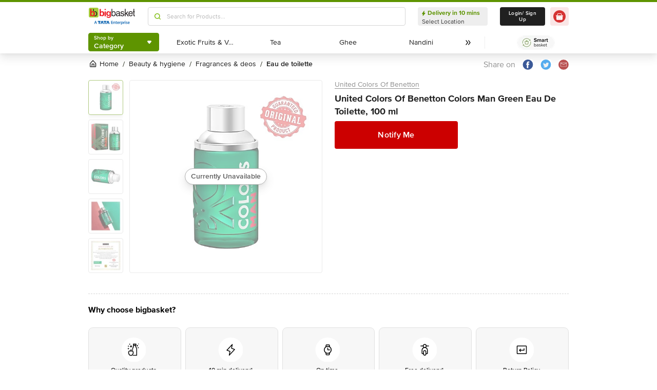

--- FILE ---
content_type: text/html; charset=utf-8
request_url: https://www.bigbasket.com/pd/40151777/united-colors-of-benetton-colors-man-green-eau-de-toilette-100-ml/?nc=cl-prod-list&t_pos_sec=1&t_pos_item=21&t_s=Colors%2520Man%2520Green%2520Eau%2520De%2520Toilette
body_size: 16920
content:
<!DOCTYPE html><html class="scroll-smooth" lang="en"><head><meta charSet="utf-8" data-next-head=""/><meta name="viewport" content="width=device-width" data-next-head=""/><title data-next-head="">Buy United Colors Of Benetton Colors Man Green Eau De Toilette Online at Best Price of Rs null - bigbasket</title><meta name="description" content="Buy United Colors Of Benetton Colors Man Green Eau De Toilette online at lowest price from bigbasket and get them delivered at your doorstep. Delivering in 10 minutes in select cities. Free delivery, cash on delivery available. Now available at Rs null" data-next-head=""/><meta name="keywords" content="Buy United Colors Of Benetton Colors Man Green Eau De Toilette online at lowest price from bigbasket and get them delivered at your doorstep. Delivering in 10 minutes in select cities. Free delivery, cash on delivery available." data-next-head=""/><link rel="canonical" href="https://www.bigbasket.com/pd/40151777/united-colors-of-benetton-colors-man-green-eau-de-toilette-100-ml/" data-next-head=""/><link rel="alternate" href="android-app://com.bigbasket.mobileapp/bigbasket/product_detail/?40151777" data-next-head=""/><link rel="alternate" href="ios-app://660683603/bigbasket/product_detail/?40151777" data-next-head=""/><style data-emotion="css-global 1l3bdf8">@font-face{font-family:ProximaNova;src:url(https://www.bbassets.com/bb2assets/fonts/ProximaNovaLight.woff2) format('woff');font-display:swap;font-weight:300;}@font-face{font-family:ProximaNova;src:url(https://www.bbassets.com/bb2assets/fonts/ProximaNovaRegular.woff2) format('woff');font-display:swap;font-weight:400;}@font-face{font-family:ProximaNova;src:url(https://www.bbassets.com/bb2assets/fonts/ProximaNovaSemibold.woff2) format('woff');font-display:swap;font-weight:600;}@font-face{font-family:ProximaNova;src:url(https://www.bbassets.com/bb2assets/fonts/ProximaNovaBold.woff2) format('woff');font-display:swap;font-weight:700;}</style><script type="text/javascript"></script><meta http-equiv="Content-Security-Policy" content="default-src &#x27;self&#x27; bbassets.com *.bbassets.com t.o-s.io *.t.o-s.io cloudflare.com *.cloudflare.com google.com *.google.com epsilondelta.co *.epsilondelta.co googletagmanager.com *.googletagmanager.com go-mpulse.net *.go-mpulse.net tatadigital.com *.tatadigital.com doubleclick.net *.doubleclick.net qualtrics.com *.qualtrics.com gstatic.com *.gstatic.com google-analytics.com *.google-analytics.com fullstory.com *.fullstory.com facebook.net *.facebook.net google.co.in *.google.co.in juspay.in *.juspay.in akstat.io *.akstat.io ed-sys.net *.ed-sys.net akamaihd.net *.akamaihd.net *.bigbasket.com pinterest.com *.pinterest.com googleapis.com *.googleapis.com facebook.com *.facebook.com appsflyer.com *.appsflyer.com googleadservices.com *.googleadservices.com newrelic.com *.newrelic.com citrusad.com *.citrusad.com nr-data.net *.nr-data.net citrusad.com *.citrusad.com nr-data.net *.nr-data.net nr-data.net *.nr-data.net youtube.com *.youtube.com; style-src &#x27;self&#x27; &#x27;unsafe-inline&#x27; bbassets.com *.bbassets.com cloudflare.com *.cloudflare.com google.com *.google.com epsilondelta.co *.epsilondelta.co googletagmanager.com *.googletagmanager.com go-mpulse.net *.go-mpulse.net tatadigital.com *.tatadigital.com doubleclick.net *.doubleclick.net qualtrics.com *.qualtrics.com gstatic.com *.gstatic.com google-analytics.com *.google-analytics.com fullstory.com *.fullstory.com facebook.net *.facebook.net google.co.in *.google.co.in juspay.in *.juspay.in akstat.io *.akstat.io ed-sys.net *.ed-sys.net akamaihd.net *.akamaihd.net *.bigbasket.com pinterest.com *.pinterest.com googleapis.com *.googleapis.com facebook.com *.facebook.com appsflyer.com *.appsflyer.com googleadservices.com *.googleadservices.com newrelic.com *.newrelic.com citrusad.com *.citrusad.com nr-data.net *.nr-data.net youtube.com *.youtube.com; script-src &#x27;self&#x27; &#x27;unsafe-inline&#x27; &#x27;unsafe-eval&#x27; bbassets.com *.bbassets.com cloudflare.com *.cloudflare.com google.com *.google.com epsilondelta.co *.epsilondelta.co googletagmanager.com *.googletagmanager.com go-mpulse.net *.go-mpulse.net tatadigital.com *.tatadigital.com doubleclick.net *.doubleclick.net qualtrics.com *.qualtrics.com gstatic.com *.gstatic.com google-analytics.com *.google-analytics.com fullstory.com *.fullstory.com facebook.net *.facebook.net google.co.in *.google.co.in juspay.in *.juspay.in akstat.io *.akstat.io ed-sys.net *.ed-sys.net akamaihd.net *.akamaihd.net *.bigbasket.com pinterest.com *.pinterest.com googleapis.com *.googleapis.com facebook.com *.facebook.com googleadservices.com *.googleadservices.com newrelic.com *.newrelic.com citrusad.com *.citrusad.com nr-data.net *.nr-data.net youtube.com *.youtube.com; connect-src &#x27;self&#x27; platform.grcv.io *.platform.grcv.io bbassets.com *.bbassets.com t.o-s.io *.t.o-s.io cloudflare.com *.cloudflare.com google.com *.google.com epsilondelta.co *.epsilondelta.co googletagmanager.com *.googletagmanager.com go-mpulse.net *.go-mpulse.net tatadigital.com *.tatadigital.com doubleclick.net *.doubleclick.net qualtrics.com *.qualtrics.com gstatic.com *.gstatic.com google-analytics.com *.google-analytics.com fullstory.com *.fullstory.com facebook.net *.facebook.net google.co.in *.google.co.in juspay.in *.juspay.in akstat.io *.akstat.io ed-sys.net *.ed-sys.net akamaihd.net *.akamaihd.net *.bigbasket.com pinterest.com *.pinterest.com googleapis.com *.googleapis.com facebook.com *.facebook.com appsflyer.com *.appsflyer.com googleadservices.com *.googleadservices.com newrelic.com *.newrelic.com citrusad.com *.citrusad.com nr-data.net *.nr-data.net youtube.com *.youtube.com; script-src-elem &#x27;self&#x27; &#x27;unsafe-inline&#x27; bbassets.com *.bbassets.com cloudflare.com *.cloudflare.com google.com *.google.com epsilondelta.co *.epsilondelta.co googletagmanager.com *.googletagmanager.com go-mpulse.net *.go-mpulse.net tatadigital.com *.tatadigital.com doubleclick.net *.doubleclick.net qualtrics.com *.qualtrics.com gstatic.com *.gstatic.com google-analytics.com *.google-analytics.com fullstory.com *.fullstory.com facebook.net *.facebook.net google.co.in *.google.co.in juspay.in *.juspay.in akstat.io *.akstat.io ed-sys.net *.ed-sys.net akamaihd.net *.akamaihd.net *.bigbasket.com pinterest.com *.pinterest.com googleapis.com *.googleapis.com facebook.com *.facebook.com appsflyer.com *.appsflyer.com googleadservices.com *.googleadservices.com newrelic.com *.newrelic.com citrusad.com *.citrusad.com nr-data.net *.nr-data.net youtube.com *.youtube.com; img-src &#x27;self&#x27; *.bigbasket.com facebook.com *.facebook.com &#x27;unsafe-inline&#x27; data: bbassets.com *.bbassets.com cloudflare.com *.cloudflare.com google.com *.google.com epsilondelta.co *.epsilondelta.co googletagmanager.com *.googletagmanager.com go-mpulse.net *.go-mpulse.net tatadigital.com *.tatadigital.com doubleclick.net *.doubleclick.net qualtrics.com *.qualtrics.com gstatic.com *.gstatic.com google-analytics.com *.google-analytics.com fullstory.com *.fullstory.com facebook.net *.facebook.net google.co.in *.google.co.in juspay.in *.juspay.in akstat.io *.akstat.io ed-sys.net *.ed-sys.net akamaihd.net *.akamaihd.net *.bigbasket.com pinterest.com *.pinterest.com googleapis.com *.googleapis.com facebook.com *.facebook.com appsflyer.com *.appsflyer.com googleadservices.com *.googleadservices.com newrelic.com *.newrelic.com citrusad.com *.citrusad.com nr-data.net *.nr-data.net youtube.com *.youtube.com; frame-src &#x27;self&#x27; bbassets.com *.bbassets.com cloudflare.com *.cloudflare.com google.com *.google.com epsilondelta.co *.epsilondelta.co googletagmanager.com *.googletagmanager.com go-mpulse.net *.go-mpulse.net tatadigital.com *.tatadigital.com doubleclick.net *.doubleclick.net qualtrics.com *.qualtrics.com gstatic.com *.gstatic.com google-analytics.com *.google-analytics.com fullstory.com *.fullstory.com facebook.net *.facebook.net google.co.in *.google.co.in juspay.in *.juspay.in akstat.io *.akstat.io ed-sys.net *.ed-sys.net akamaihd.net *.akamaihd.net *.bigbasket.com pinterest.com *.pinterest.com googleapis.com *.googleapis.com facebook.com *.facebook.com appsflyer.com *.appsflyer.com googleadservices.com *.googleadservices.com newrelic.com *.newrelic.com citrusad.com *.citrusad.com nr-data.net *.nr-data.net youtube.com *.youtube.com;"/><script defer="" src="https://cdnjs.cloudflare.com/ajax/libs/lottie-web/5.12.2/lottie.min.js" integrity="sha512-jEnuDt6jfecCjthQAJ+ed0MTVA++5ZKmlUcmDGBv2vUI/REn6FuIdixLNnQT+vKusE2hhTk2is3cFvv5wA+Sgg==" crossorigin="allow" referrerPolicy="no-referrer"></script><link rel="preload" href="https://www.bbassets.com/monsters-inc/static/_next/static/css/de47fb035a2812c2.css" as="style"/><link rel="stylesheet" href="https://www.bbassets.com/monsters-inc/static/_next/static/css/de47fb035a2812c2.css" data-n-g=""/><noscript data-n-css=""></noscript><script defer="" nomodule="" src="https://www.bbassets.com/monsters-inc/static/_next/static/chunks/polyfills-42372ed130431b0a.js"></script><script defer="" src="https://www.bbassets.com/monsters-inc/static/_next/static/chunks/4777.949006d10d32def4.js"></script><script defer="" src="https://www.bbassets.com/monsters-inc/static/_next/static/chunks/3123.ab4344efabb7f30f.js"></script><script defer="" src="https://www.bbassets.com/monsters-inc/static/_next/static/chunks/5205.881617a036294932.js"></script><script defer="" src="https://www.bbassets.com/monsters-inc/static/_next/static/chunks/0.3d368f0b648fd43e.js"></script><script defer="" src="https://www.bbassets.com/monsters-inc/static/_next/static/chunks/2154.2f041fc3f8d07ae1.js"></script><script defer="" src="https://www.bbassets.com/monsters-inc/static/_next/static/chunks/7384.a9cb745b39346af6.js"></script><script defer="" src="https://www.bbassets.com/monsters-inc/static/_next/static/chunks/6170.a84a045c1e827def.js"></script><script defer="" src="https://www.bbassets.com/monsters-inc/static/_next/static/chunks/2947.b8f8945d656db2ab.js"></script><script defer="" src="https://www.bbassets.com/monsters-inc/static/_next/static/chunks/3903.b6f25a42c7849127.js"></script><script defer="" src="https://www.bbassets.com/monsters-inc/static/_next/static/chunks/6351.2e64e0dd72203582.js"></script><script defer="" src="https://www.bbassets.com/monsters-inc/static/_next/static/chunks/7871-2adf33b895e8ce2f.js"></script><script defer="" src="https://www.bbassets.com/monsters-inc/static/_next/static/chunks/3821-c7b20da5d9ab3f61.js"></script><script defer="" src="https://www.bbassets.com/monsters-inc/static/_next/static/chunks/260-ead648cf152f377b.js"></script><script defer="" src="https://www.bbassets.com/monsters-inc/static/_next/static/chunks/7685.221d3d45e7487990.js"></script><script defer="" src="https://www.bbassets.com/monsters-inc/static/_next/static/chunks/2660.922c73e5aa3f6648.js"></script><script defer="" src="https://www.bbassets.com/monsters-inc/static/_next/static/chunks/173.92824cf7d00dac54.js"></script><script defer="" src="https://www.bbassets.com/monsters-inc/static/_next/static/chunks/9295.40b0f9680df18806.js"></script><script src="https://www.bbassets.com/monsters-inc/static/_next/static/chunks/webpack-dd3d33f2e2717f6a.js" defer=""></script><script src="https://www.bbassets.com/monsters-inc/static/_next/static/chunks/framework-6c17f08e07d1abc4.js" defer=""></script><script src="https://www.bbassets.com/monsters-inc/static/_next/static/chunks/main-eeaf11dd18a466dd.js" defer=""></script><script src="https://www.bbassets.com/monsters-inc/static/_next/static/chunks/pages/_app-5b50fdd1b93cae88.js" defer=""></script><script src="https://www.bbassets.com/monsters-inc/static/_next/static/chunks/4587-89daf5ea9a6d25af.js" defer=""></script><script src="https://www.bbassets.com/monsters-inc/static/_next/static/chunks/4481-fe79ec330a0d6bd9.js" defer=""></script><script src="https://www.bbassets.com/monsters-inc/static/_next/static/chunks/4315-d063229f55105aa7.js" defer=""></script><script src="https://www.bbassets.com/monsters-inc/static/_next/static/chunks/4240-bd3f4fadf75425d5.js" defer=""></script><script src="https://www.bbassets.com/monsters-inc/static/_next/static/chunks/9492-99ac278389d31d1c.js" defer=""></script><script src="https://www.bbassets.com/monsters-inc/static/_next/static/chunks/9382-bc4cc8f3efca3f9e.js" defer=""></script><script src="https://www.bbassets.com/monsters-inc/static/_next/static/chunks/2608-d7621f4e0100a000.js" defer=""></script><script src="https://www.bbassets.com/monsters-inc/static/_next/static/chunks/5117-263209f2dcb48546.js" defer=""></script><script src="https://www.bbassets.com/monsters-inc/static/_next/static/chunks/5198-4a2c1094bf76406c.js" defer=""></script><script src="https://www.bbassets.com/monsters-inc/static/_next/static/chunks/2709-45c5f7968b132e79.js" defer=""></script><script src="https://www.bbassets.com/monsters-inc/static/_next/static/chunks/6590-ddeb199f688b71c8.js" defer=""></script><script src="https://www.bbassets.com/monsters-inc/static/_next/static/chunks/pages/pd/%5B...params%5D-726217219b1a439d.js" defer=""></script><script src="https://www.bbassets.com/monsters-inc/static/_next/static/4osUZC6uRhs_zWCvMtXYN/_buildManifest.js" defer=""></script><script src="https://www.bbassets.com/monsters-inc/static/_next/static/4osUZC6uRhs_zWCvMtXYN/_ssgManifest.js" defer=""></script><style id="__jsx-1259984711">.text-medium.jsx-1259984711{font-size:0.825rem;}</style><style data-styled="" data-styled-version="5.3.11">.dEdziT{display:-webkit-box;display:-webkit-flex;display:-ms-flexbox;display:flex;-webkit-box-pack:center;-webkit-justify-content:center;-ms-flex-pack:center;justify-content:center;-webkit-align-items:center;-webkit-box-align:center;-ms-flex-align:center;align-items:center;font-weight:600;-webkit-letter-spacing:.25px;-moz-letter-spacing:.25px;-ms-letter-spacing:.25px;letter-spacing:.25px;border-width:2px;border-radius:.25rem;--bg-opacity:1;background-color:rgba(247,247,247,var(--bg-opacity));--border-opacity:1;border-color:rgba(238,238,238,var(--border-opacity));padding-left:1rem;padding-right:1rem;padding-top:0.5rem;padding-bottom:0.5rem;font-size:1rem;line-height:1.25rem;}/*!sc*/
.dEdziT:disabled{--bg-opacity:1;background-color:rgba(238,238,238,var(--bg-opacity));--border-opacity:1;border-color:rgba(238,238,238,var(--border-opacity));--text-opacity:1;color:rgba(80,80,80,var(--text-opacity));cursor:not-allowed;}/*!sc*/
data-styled.g1[id="Button-sc-1dr2sn8-0"]{content:"dEdziT,"}/*!sc*/
.hmGVdG{display:contents;z-index:99999;}/*!sc*/
data-styled.g3[id="sc-aXZVg"]{content:"hmGVdG,"}/*!sc*/
.jmHMZk{display:grid;grid-auto-flow:column;-webkit-align-content:center;-ms-flex-line-pack:center;align-content:center;-webkit-column-gap:1.5rem;column-gap:1.5rem;}/*!sc*/
data-styled.g11[id="sc-iGgWBj"]{content:"jmHMZk,"}/*!sc*/
.jfVqJL{height:0.25rem;--bg-opacity:1;background-color:rgba(228,241,204,var(--bg-opacity));}/*!sc*/
data-styled.g16[id="RouteLoader___StyledDiv-sc-1vvjinx-0"]{content:"jfVqJL,"}/*!sc*/
.kQLcMI{--bg-opacity:1;background-color:rgba(213,213,213,var(--bg-opacity));width:5rem;height:5rem;-webkit-animation:pulse 2s cubic-bezier(0.4,0,0.6,1) infinite;animation:pulse 2s cubic-bezier(0.4,0,0.6,1) infinite;}/*!sc*/
data-styled.g18[id="Shimmer-sc-1txap32-0"]{content:"kQLcMI,"}/*!sc*/
.taEWy{height:100%;}/*!sc*/
data-styled.g19[id="sc-jXbUNg"]{content:"taEWy,"}/*!sc*/
.ffLIFe{font-weight:600;}/*!sc*/
@media (min-width:1024px) and (max-width:1439px){.ffLIFe{font-size:.625rem;}}/*!sc*/
@media (min-width:1440px){.ffLIFe{font-size:.875rem;}}/*!sc*/
data-styled.g20[id="sc-dhKdcB"]{content:"ffLIFe,"}/*!sc*/
.jyxUkE{font-size:.875rem;font-weight:600;}/*!sc*/
data-styled.g21[id="sc-kpDqfm"]{content:"jyxUkE,"}/*!sc*/
.cTTZtN{place-self:center;}/*!sc*/
data-styled.g22[id="sc-dAlyuH"]{content:"cTTZtN,"}/*!sc*/
.bzClkP{position:absolute;top:100%;margin-top:0.25rem;z-index:10;outline:2px solid transparent;outline-offset:2px;-webkit-transition-property:-webkit-transform;-webkit-transition-property:transform;transition-property:transform;--transform-translate-x:0;--transform-translate-y:0;--transform-rotate:0;--transform-skew-x:0;--transform-skew-y:0;--transform-scale-x:1;--transform-scale-y:1;-webkit-transform:translateX(var(--transform-translate-x)) translateY(var(--transform-translate-y)) rotate(var(--transform-rotate)) skewX(var(--transform-skew-x)) skewY(var(--transform-skew-y)) scaleX(var(--transform-scale-x)) scaleY(var(--transform-scale-y));-ms-transform:translateX(var(--transform-translate-x)) translateY(var(--transform-translate-y)) rotate(var(--transform-rotate)) skewX(var(--transform-skew-x)) skewY(var(--transform-skew-y)) scaleX(var(--transform-scale-x)) scaleY(var(--transform-scale-y));transform:translateX(var(--transform-translate-x)) translateY(var(--transform-translate-y)) rotate(var(--transform-rotate)) skewX(var(--transform-skew-x)) skewY(var(--transform-skew-y)) scaleX(var(--transform-scale-x)) scaleY(var(--transform-scale-y));-webkit-transform-origin:top left;-ms-transform-origin:top left;transform-origin:top left;-webkit-transition-duration:300ms;transition-duration:300ms;--transform-scale-x:0;--transform-scale-y:0;}/*!sc*/
data-styled.g23[id="CategoryMenu___StyledMenuItems-sc-d3svbp-0"]{content:"bzClkP,"}/*!sc*/
@media (min-width:1024px) and (max-width:1439px){.dpSaJW{min-width:31.375rem;}}/*!sc*/
@media (min-width:1440px){.dpSaJW{min-width:39.375em;}}/*!sc*/
data-styled.g24[id="sc-jlZhew"]{content:"dpSaJW,"}/*!sc*/
.SZjOa{height:2.5rem;margin-top:0.5rem;margin-bottom:0.5rem;}/*!sc*/
@media (min-width:1024px) and (max-width:1439px){.SZjOa{min-width:35.5rem;}}/*!sc*/
@media (min-width:1440px){.SZjOa{min-width:41.5rem;}}/*!sc*/
data-styled.g25[id="sc-cwHptR"]{content:"SZjOa,"}/*!sc*/
.gUZa-DZ{overflow:hidden;}/*!sc*/
@media (min-width:1024px) and (max-width:1439px){.gUZa-DZ{width:8.5rem;}}/*!sc*/
@media (min-width:1440px){.gUZa-DZ{width:10.5rem;}}/*!sc*/
data-styled.g26[id="sc-jEACwC"]{content:"gUZa-DZ,"}/*!sc*/
.iRBIVS{position:fixed;top:0;left:0;width:100%;height:0.25rem;}/*!sc*/
data-styled.g28[id="sc-dLMFU"]{content:"iRBIVS,"}/*!sc*/
.epxdz{height:2.5rem;border-left-width:1px;border-right-width:1px;--border-opacity:1;border-color:rgba(255,255,255,var(--border-opacity));}/*!sc*/
data-styled.g29[id="sc-eDPEul"]{content:"epxdz,"}/*!sc*/
.kSUvNR{height:2.25rem;border-radius:.25rem;}/*!sc*/
@media (min-width:1024px) and (max-width:1439px){.kSUvNR{padding-left:.625rem;padding-right:.625rem;}}/*!sc*/
@media (min-width:1440px){.kSUvNR{padding-top:0.75rem;padding-bottom:0.75rem;padding-left:1.5rem;padding-right:1.5rem;}}/*!sc*/
data-styled.g33[id="sc-ikkxIA"]{content:"kSUvNR,"}/*!sc*/
.ffyYcs{height:2.25rem;}/*!sc*/
data-styled.g37[id="sc-hzhJZQ"]{content:"ffyYcs,"}/*!sc*/
.GSAQP{margin-bottom:0.25rem;}/*!sc*/
data-styled.g39[id="Header___StyledRouteLoader2-sc-19kl9m3-0"]{content:"GSAQP,"}/*!sc*/
.kCeaPI{border-style:none;--bg-opacity:1;background-color:rgba(204,0,0,var(--bg-opacity));--text-opacity:1;color:rgba(255,255,255,var(--text-opacity));font-weight:600;font-size:1rem;line-height:1.25rem;margin-right:1.5rem;padding-top:1.063rem;padding-bottom:1.063rem;--bg-opacity:1;background-color:rgba(204,0,0,var(--bg-opacity));}/*!sc*/
@media (min-width:1440px){.kCeaPI{font-weight:700;}}/*!sc*/
@media (min-width:1024px) and (max-width:1439px){.kCeaPI{width:15rem;}}/*!sc*/
@media (min-width:1440px){.kCeaPI{width:20.5rem;line-height:1.375;}}/*!sc*/
data-styled.g122[id="sc-jGKxIK"]{content:"kCeaPI,"}/*!sc*/
.dbnMCn{display:-webkit-box;display:-webkit-flex;display:-ms-flexbox;display:flex;-webkit-box-pack:start;-webkit-justify-content:flex-start;-ms-flex-pack:start;justify-content:flex-start;-webkit-align-items:center;-webkit-box-align:center;-ms-flex-align:center;align-items:center;font-size:.875rem;--text-opacity:1;color:rgba(13,19,0,var(--text-opacity));}/*!sc*/
data-styled.g308[id="Breadcrumb___StyledDiv-sc-1jdzjpl-0"]{content:"dbnMCn,"}/*!sc*/
.dkegcC{display:-webkit-box;display:-webkit-flex;display:-ms-flexbox;display:flex;-webkit-flex-direction:column;-ms-flex-direction:column;flex-direction:column;-webkit-box-pack:justify;-webkit-justify-content:space-between;-ms-flex-pack:justify;justify-content:space-between;width:100%;}/*!sc*/
data-styled.g818[id="PD___StyledDiv-sc-xi1djx-0"]{content:"dkegcC,"}/*!sc*/
.sCxTJ{font-size:1rem;line-height:0.75;margin-right:.875rem;--text-opacity:1;color:rgba(144,144,144,var(--text-opacity));}/*!sc*/
data-styled.g821[id="sc-fKDIaf"]{content:"sCxTJ,"}/*!sc*/
.iWZdyz{--bg-opacity:1;background-color:rgba(255,255,255,var(--bg-opacity));padding:0;margin:0;margin-right:.875rem;border-width:0;}/*!sc*/
data-styled.g822[id="sc-gQzfVk"]{content:"iWZdyz,"}/*!sc*/
.XWRxK{--bg-opacity:1;background-color:rgba(255,255,255,var(--bg-opacity));padding:0;margin:0;margin-right:.875rem;border-width:0;}/*!sc*/
data-styled.g823[id="sc-dUevpl"]{content:"XWRxK,"}/*!sc*/
.bReZAy{--bg-opacity:1;background-color:rgba(255,255,255,var(--bg-opacity));padding:0;margin:0;border-width:0;}/*!sc*/
data-styled.g824[id="SocialShare___StyledButton3-sc-1ik2akj-0"]{content:"bReZAy,"}/*!sc*/
.gaHbLj{position:relative;}/*!sc*/
data-styled.g827[id="Image___StyledSection-sc-1nc1erg-0"]{content:"gaHbLj,"}/*!sc*/
.cFBPJa{-webkit-align-items:flex-start;-webkit-box-align:flex-start;-ms-flex-align:flex-start;align-items:flex-start;-webkit-box-pack:start;-webkit-justify-content:flex-start;-ms-flex-pack:start;justify-content:flex-start;--text-opacity:1;color:rgba(16,16,16,var(--text-opacity));}/*!sc*/
data-styled.g830[id="sc-dcCXRD"]{content:"cFBPJa,"}/*!sc*/
.iUKcjN{-webkit-text-decoration:underline;text-decoration:underline;--text-opacity:1;color:rgba(144,144,144,var(--text-opacity));font-size:.875rem;line-height:1.33;}/*!sc*/
.iUKcjN:hover{--text-opacity:1;color:rgba(96,96,96,var(--text-opacity));}/*!sc*/
@media (min-width:1440px){.iUKcjN{font-size:1rem;line-height:1.25rem;}}/*!sc*/
data-styled.g831[id="sc-eTYdcR"]{content:"iUKcjN,"}/*!sc*/
.lcKFu{margin-bottom:.375rem;font-size:1.125rem;overflow-wrap:break-word;--text-opacity:1;color:rgba(32,32,32,var(--text-opacity));font-weight:700;line-height:1.4;}/*!sc*/
@media (min-width:1440px){.lcKFu{font-size:1.25rem;}}/*!sc*/
data-styled.g832[id="sc-bMCYpw"]{content:"lcKFu,"}/*!sc*/
.iVcFlk{display:-webkit-box;display:-webkit-flex;display:-ms-flexbox;display:flex;-webkit-flex-direction:column;-ms-flex-direction:column;flex-direction:column;}/*!sc*/
data-styled.g843[id="sc-gySaAA"]{content:"iVcFlk,"}/*!sc*/
.jkDwEE{display:-webkit-box;display:-webkit-flex;display:-ms-flexbox;display:flex;-webkit-flex-direction:column;-ms-flex-direction:column;flex-direction:column;font-size:.75rem;--text-opacity:1;color:rgba(144,144,144,var(--text-opacity));}/*!sc*/
data-styled.g849[id="sc-ieQsNB"]{content:"jkDwEE,"}/*!sc*/
.jWkECn{display:-webkit-box;display:-webkit-flex;display:-ms-flexbox;display:flex;-webkit-box-pack:justify;-webkit-justify-content:space-between;-ms-flex-pack:justify;justify-content:space-between;padding-top:.625rem;padding-bottom:1.25rem;}/*!sc*/
@media (min-width:1440px){.jWkECn{padding-bottom:1.875rem;}}/*!sc*/
data-styled.g888[id="sc-gVcfYu"]{content:"jWkECn,"}/*!sc*/
.diaZGO{grid-column:span 12 / span 12;}/*!sc*/
data-styled.g889[id="sc-iBUNwL"]{content:"diaZGO,"}/*!sc*/
.gMxKJW{margin-top:1rem;}/*!sc*/
data-styled.g890[id="ProductDetail___StyledETA-sc-14w1o1k-0"]{content:"gMxKJW,"}/*!sc*/
.kQqOIq{grid-column:span 12 / span 12;}/*!sc*/
data-styled.g891[id="sc-bguTAn"]{content:"kQqOIq,"}/*!sc*/
.itAUtg{grid-column:span 12 / span 12;}/*!sc*/
data-styled.g892[id="sc-fCmSaK"]{content:"itAUtg,"}/*!sc*/
.iAsYjM{border-width:1px;--border-opacity:1;border-color:rgba(221,221,221,var(--border-opacity));padding:1.25rem;border-radius:.5rem;}/*!sc*/
data-styled.g904[id="sc-hhKSXs"]{content:"iAsYjM,"}/*!sc*/
.jsXyEr{font-weight:700;font-size:1.25rem;line-height:1.4;}/*!sc*/
data-styled.g907[id="Brand___StyledH-sc-zi64kd-0"]{content:"jsXyEr,"}/*!sc*/
</style></head><body class="relative"><noscript><iframe src="https://www.googletagmanager.com/ns.html?id=GTM-5VBZ33" height="0" width="0" style="display:none;visibility:hidden"></iframe></noscript><div class="fixed top-0 bottom-0 z-max pointer-events-none" id="confetti-container" style="width:100vw"></div><div id="__next"><div class="container min-h-96" id="siteLayout"><header class="sm:hidden fixed top-0 left-0 flex justify-center w-full mt-1 bg-white shadow-4 z-negative"><div class="RouteLoader___StyledDiv-sc-1vvjinx-0 jfVqJL sc-dLMFU iRBIVS"><div class="h-1 m-auto bg-appleGreen-600 rounded"></div></div><div class="grid grid-flow-col items-center xl:gap-x-6 lg:gap-x-2.5"><div class="grid grid-flow-col items-center xl:gap-x-4 lg:gap-x-2.5"><a href="/?nc=logo"><svg width="41" height="40" fill="none" xmlns="http://www.w3.org/2000/svg"><path fill="#F2F2F2" d="M0 0h41v40H0z"></path><g clip-path="url(#bb-logo-small_svg__a)"><path fill="#fff" d="M-44-85H980v768H-44z"></path><g filter="url(#bb-logo-small_svg__b)"><path fill="#fff" d="M0-6h936v56H0z"></path><path fill-rule="evenodd" clip-rule="evenodd" d="M5.99 0h28.068c3.285 0 6.039 2.705 6.039 5.942V34.01c0 3.285-2.754 5.99-6.039 5.99H5.99C2.705 40 0 37.295 0 34.01V5.942C0 2.705 2.705 0 5.99 0Z" fill="#A6CE39"></path><path fill-rule="evenodd" clip-rule="evenodd" d="M24.252 19.806c-.628-1.545-1.546-2.85-2.802-3.816-1.256-.966-2.706-1.45-4.445-1.45-1.256 0-2.415.242-3.478.725-1.063.483-1.98 1.256-2.56 2.174h-.049V5.024H5.701v29.903s4.83.58 4.976-2.512v-.483l.048.242c.097.241.29.483.58.918.386.434 1.014.917 1.98 1.352 1.015.435 2.223.628 3.817.628 1.74 0 3.188-.435 4.444-1.4 1.208-1.015 2.174-2.223 2.802-3.817.628-1.643.966-3.285.966-4.976-.096-1.836-.434-3.478-1.062-5.073Zm-5.652 9.42c-.725 1.257-1.788 1.788-3.237 1.788-1.015 0-1.836-.29-2.56-.821-.725-.628-1.305-1.401-1.643-2.367-.338-.966-.58-1.98-.58-3.044 0-1.063.242-2.125.58-3.091a5.094 5.094 0 0 1 1.642-2.32c.725-.627 1.546-.917 2.56-.917.967 0 1.788.29 2.465.821.628.58 1.11 1.353 1.449 2.319.29.966.435 1.98.435 3.14.048 1.836-.387 3.285-1.111 4.493Z" fill="#ED1C24"></path><path fill-rule="evenodd" clip-rule="evenodd" d="M17.776 5.024h3.188v9.566c-.966-.628-2.029-.967-3.188-.967V5.024ZM22.8 15.266c4.203-1.98 8.985.193 10.676 4.541a19.1 19.1 0 0 1 1.063 4.928c0 1.69-.338 3.333-.966 4.976-.628 1.594-1.595 2.802-2.802 3.816-1.256.966-2.706 1.401-4.445 1.401-1.594 0-2.802-.193-3.816-.628-.242-.097-.435-.193-.628-.29.724-.58 1.352-1.304 1.932-2.077.532.193 1.16.29 1.836.29 3.961 0 5.266-4.203 5.266-7.488 0-3.237-1.208-7.537-5.266-7.537-.58 0-1.16.097-1.69.29-.484-.724-1.064-1.352-1.692-1.932a5.26 5.26 0 0 1 .532-.29Z" fill="#000"></path></g></g><defs><clipPath id="bb-logo-small_svg__a"><path fill="#fff" transform="translate(-44 -85)" d="M0 0h1024v768H0z"></path></clipPath><filter id="bb-logo-small_svg__b" x="-60" y="-14.5" width="1056" height="89" filterUnits="userSpaceOnUse" color-interpolation-filters="sRGB"><feFlood flood-opacity="0" result="BackgroundImageFix"></feFlood><feColorMatrix in="SourceAlpha" values="0 0 0 0 0 0 0 0 0 0 0 0 0 0 0 0 0 0 127 0"></feColorMatrix><feOffset dy="8"></feOffset><feGaussianBlur stdDeviation="8"></feGaussianBlur><feColorMatrix values="0 0 0 0 0.376471 0 0 0 0 0.376471 0 0 0 0 0.376471 0 0 0 0.16 0"></feColorMatrix><feBlend in2="BackgroundImageFix" result="effect1_dropShadow"></feBlend><feColorMatrix in="SourceAlpha" values="0 0 0 0 0 0 0 0 0 0 0 0 0 0 0 0 0 0 127 0"></feColorMatrix><feOffset dy="2"></feOffset><feGaussianBlur stdDeviation="2"></feGaussianBlur><feColorMatrix values="0 0 0 0 0.188235 0 0 0 0 0.188235 0 0 0 0 0.188235 0 0 0 0.04 0"></feColorMatrix><feBlend in2="effect1_dropShadow" result="effect2_dropShadow"></feBlend><feBlend in="SourceGraphic" in2="effect2_dropShadow" result="shape"></feBlend></filter></defs></svg></a><div class="h-10 box-content py-2 border-l border-silverSurfer-200"></div><div class="sc-eDPEul epxdz"><div class="sc-aXZVg hmGVdG sc-jXbUNg taEWy"><div class="relative h-full" data-headlessui-state=""><button class="h-full px-2.5 lg:py-1.5 xl:py-2.5 content-center  grid grid-flow-col lg:gap-x-10.5 xl:gap-x-4.5 rounded-2xs text-white 
              bg-appleGreen-600 border border-appleGreen-600" id="headlessui-menu-button-:R1ecij6:" type="button" aria-haspopup="menu" aria-expanded="false" data-headlessui-state=""><div class="grid xl:grid-flow-col lg:grid-flow-row xl:gap-x-0.7 lg:gap-x-0 text-left leading-none"><span class="Label-sc-15v1nk5-0 sc-dhKdcB jnBJRV ffLIFe">Shop by</span><span class="Label-sc-15v1nk5-0 sc-kpDqfm jnBJRV jyxUkE">Category</span></div><svg width="16" height="16" fill="none" xmlns="http://www.w3.org/2000/svg" class="sc-dAlyuH cTTZtN"><path fill-rule="evenodd" clip-rule="evenodd" d="M8 11.333c-.338 0-.66-.155-.884-.428l-2.81-3.398a1.39 1.39 0 0 1-.172-1.474c.204-.432.608-.7 1.057-.7h5.617c.449 0 .854.268 1.057.7a1.39 1.39 0 0 1-.172 1.473l-2.81 3.4a1.146 1.146 0 0 1-.883.427Z" fill="#fff"></path></svg></button><div class="CategoryMenu___StyledMenuItems-sc-d3svbp-0 bzClkP" id="headlessui-menu-items-:R2ecij6:" role="menu" tabindex="0" data-headlessui-state=""><nav class="jsx-1259984711 flex text-medium"><ul class="jsx-1259984711 w-56 px-2.5 bg-darkOnyx-800 text-silverSurfer-100 rounded-l-xs max-h-120 overflow-y-auto scroll-smooth"></ul><ul class="jsx-1259984711 w-56 px-2.5 bg-silverSurfer-200 text-darkOnyx-800 max-h-120 overflow-y-auto scroll-smooth"></ul><ul class="jsx-1259984711 w-56 px-2.5 bg-white text-darkOnyx-800 rounded-r-xs max-h-120 overflow-y-auto scroll-smooth"></ul></nav></div></div></div></div></div><div class="h-10 box-content py-2  border-l border-silverSurfer-200"></div></div></header><header class="sm:hidden z-30 flex flex-col col-span-12"><div class="grid grid-flow-col gap-x-6 h-9 mt-3.5 mb-2.5"><div class="grid place-content-start grid-flow-col gap-x-6"><a href="/?nc=logo"><svg class="h-9 w-23"><use href="/bb2assets/flutter/bb-logo.svg#bb tata logo"></use></svg></a></div><div class="relative place-content-end grid grid-flow-col gap-x-6"><div class="Shimmer-sc-1txap32-0 sc-ikkxIA kQLcMI kSUvNR"></div></div></div><div class="grid grid-flow-col place-content-start gap-x-6 lg:py-1 xl:pb-2 xl:pt-3"><div class="sc-hzhJZQ ffyYcs"><div class="sc-aXZVg hmGVdG sc-jXbUNg taEWy"><div class="relative h-full" data-headlessui-state=""><button class="h-full px-2.5 lg:py-1.5 xl:py-2.5 content-center  grid grid-flow-col lg:gap-x-10.5 xl:gap-x-4.5 rounded-2xs text-white 
              bg-appleGreen-600 border border-appleGreen-600" id="headlessui-menu-button-:Ramkj6:" type="button" aria-haspopup="menu" aria-expanded="false" data-headlessui-state=""><div class="grid xl:grid-flow-col lg:grid-flow-row xl:gap-x-0.7 lg:gap-x-0 text-left leading-none"><span class="Label-sc-15v1nk5-0 sc-dhKdcB jnBJRV ffLIFe">Shop by</span><span class="Label-sc-15v1nk5-0 sc-kpDqfm jnBJRV jyxUkE">Category</span></div><svg width="16" height="16" fill="none" xmlns="http://www.w3.org/2000/svg" class="sc-dAlyuH cTTZtN"><path fill-rule="evenodd" clip-rule="evenodd" d="M8 11.333c-.338 0-.66-.155-.884-.428l-2.81-3.398a1.39 1.39 0 0 1-.172-1.474c.204-.432.608-.7 1.057-.7h5.617c.449 0 .854.268 1.057.7a1.39 1.39 0 0 1-.172 1.473l-2.81 3.4a1.146 1.146 0 0 1-.883.427Z" fill="#fff"></path></svg></button><div class="CategoryMenu___StyledMenuItems-sc-d3svbp-0 bzClkP" id="headlessui-menu-items-:Rimkj6:" role="menu" tabindex="0" data-headlessui-state=""><nav class="jsx-1259984711 flex text-medium"><ul class="jsx-1259984711 w-56 px-2.5 bg-darkOnyx-800 text-silverSurfer-100 rounded-l-xs max-h-120 overflow-y-auto scroll-smooth"></ul><ul class="jsx-1259984711 w-56 px-2.5 bg-silverSurfer-200 text-darkOnyx-800 max-h-120 overflow-y-auto scroll-smooth"></ul><ul class="jsx-1259984711 w-56 px-2.5 bg-white text-darkOnyx-800 rounded-r-xs max-h-120 overflow-y-auto scroll-smooth"></ul></nav></div></div></div></div><div class="sc-iGgWBj jmHMZk"><ul class="grid grid-flow-col p-1 lg:gap-x-7.5 xl:gap-x-11.5"></ul><div class="w-0 place-self-center h-6 border-r border-silverSurfer-200"></div></div><div class="grid grid-flow-col gap-x-5.5 w-36.5 place-content-center"></div></div><div class="w-full absolute top-0 left-0 lg:pb-24 xl:pb-27  box-content bg-white z-negative shadow-4"><div class="RouteLoader___StyledDiv-sc-1vvjinx-0 jfVqJL Header___StyledRouteLoader2-sc-19kl9m3-0 GSAQP"><div class="h-1 m-auto bg-appleGreen-600 rounded"></div></div></div></header><div class="col-span-12 offset"><div class="PD___StyledDiv-sc-xi1djx-0 dkegcC"><div class="sc-gVcfYu jWkECn"><section><div class="Breadcrumb___StyledDiv-sc-1jdzjpl-0 dbnMCn"><div class="flex justify-start items-center"><a class="flex items-center" href="/"><svg viewBox="0 0 20 20" fill="none" xmlns="http://www.w3.org/2000/svg" class="mr-0.5 lg:h-4.5 lg:w-4.5 xl:h-5 lg:w-5"><path fill-rule="evenodd" clip-rule="evenodd" d="M14.242 15H12V9.75a.75.75 0 0 0-.75-.75h-4.5a.75.75 0 0 0-.75.75V15H3.75l.005-6.313 5.244-5.363 5.251 5.394L14.242 15ZM7.5 15h3v-4.5h-3V15Zm7.818-7.361L9.536 1.726a.772.772 0 0 0-1.072 0L2.68 7.64a1.556 1.556 0 0 0-.431 1.078V15c0 .827.635 1.5 1.416 1.5h10.667c.781 0 1.417-.673 1.417-1.5V8.718c0-.404-.158-.797-.432-1.08Z" fill="#202020"></path></svg><span class="name text-md leading-md xl:leading-sm xl:text-base text-darkOnyx-800">Home</span></a><span class="Label-sc-15v1nk5-0 jnBJRV inline-block px-2">/</span></div><div class="flex justify-start items-center"><a class="flex items-center" href="/cl/beauty-hygiene/?nc=nb"><span class="name text-md leading-md xl:leading-sm xl:text-base  text-darkOnyx-800 false">beauty &amp; hygiene</span></a><span class="Label-sc-15v1nk5-0 jnBJRV inline-block px-2">/</span></div><div class="flex justify-start items-center"><a class="flex items-center" href="/pc/beauty-hygiene/fragrances-deos/?nc=nb"><span class="name text-md leading-md xl:leading-sm xl:text-base  text-darkOnyx-800 false">fragrances &amp; deos</span></a><span class="Label-sc-15v1nk5-0 jnBJRV inline-block px-2">/</span></div><div class="flex justify-start items-center"><a class="flex" href="/pc/beauty-hygiene/fragrances-deos/eau-de-toilette/?nc=nb"><span class="name text-md leading-md xl:leading-sm xl:text-base  text-darkOnyx-800 font-semibold">eau de toilette</span></a></div><style>
        .name::first-letter {
          text-transform: uppercase;
        }
      </style></div></section><section><div class="flex justify-end items-center"><span class="Label-sc-15v1nk5-0 sc-fKDIaf jnBJRV sCxTJ">Share on</span><button color="silverSurfer" pattern="filled" class="Button-sc-1dr2sn8-0 sc-gQzfVk dEdziT iWZdyz"><svg xmlns="http://www.w3.org/2000/svg" width="21" height="20"><g fill="none" transform="translate(.5)"><circle cx="9.929" cy="9.929" r="9.929" fill="#3B5998"></circle><path fill="#FFF" d="M12.425 10.318h-1.772v6.49H7.97v-6.49H6.692V8.036H7.97V6.56c0-1.055.501-2.708 2.708-2.708l1.988.008v2.214h-1.442c-.237 0-.57.119-.57.622V8.04h2.006l-.234 2.279z"></path></g></svg></button><a href="https://twitter.com/intent/tweet?text=Check%20this%20out%20Colors%20Man%20Green%20Eau%20De%20Toilette%20&amp;url=" target="_blank" rel="noopener noreferrer"><button color="silverSurfer" pattern="filled" class="Button-sc-1dr2sn8-0 sc-dUevpl dEdziT XWRxK"><svg xmlns="http://www.w3.org/2000/svg" width="21" height="20"><g fill="none" transform="translate(.528)"><circle cx="9.929" cy="9.929" r="9.929" fill="#55ACEE"></circle><path fill="#F1F2F2" d="M16.01 7.136a4.735 4.735 0 0 1-1.362.373 2.38 2.38 0 0 0 1.043-1.313c-.458.272-.966.47-1.507.576a2.374 2.374 0 0 0-4.044 2.165 6.737 6.737 0 0 1-4.892-2.48 2.373 2.373 0 0 0 .734 3.169 2.357 2.357 0 0 1-1.074-.298v.03c0 1.15.818 2.11 1.903 2.327a2.365 2.365 0 0 1-1.071.041 2.376 2.376 0 0 0 2.217 1.649 4.762 4.762 0 0 1-3.514.982 6.713 6.713 0 0 0 3.638 1.067c4.365 0 6.752-3.617 6.752-6.753 0-.103-.002-.206-.007-.307a4.813 4.813 0 0 0 1.185-1.228z"></path></g></svg></button></a><a href="mailto:?subject=Check%20this%20out%20Colors%20Man%20Green%20Eau%20De%20Toilette%20&amp;body=Check%20this%20out%20Colors%20Man%20Green%20Eau%20De%20Toilette" target="_blank" rel="noopener noreferrer"><button color="silverSurfer" pattern="filled" class="Button-sc-1dr2sn8-0 SocialShare___StyledButton3-sc-1ik2akj-0 dEdziT bReZAy"><svg width="20" height="20" xmlns="http://www.w3.org/2000/svg" xmlns:xlink="http://www.w3.org/1999/xlink"><defs><path id="mail_svg__a" d="M0 0h12v7.752H0z"></path></defs><g transform="translate(.014)" fill="none" fill-rule="evenodd"><ellipse fill="#BA5252" fill-rule="nonzero" cx="9.929" cy="10.017" rx="9.929" ry="9.842"></ellipse><g transform="translate(3.986 6)"><mask id="mail_svg__b" fill="#fff"><use xlink:href="#mail_svg__a"></use></mask><path d="M.556 7.08V1.375c0-.088.095-.144.172-.1l5.235 2.939c.035.02.078.02.113 0l5.196-2.929a.116.116 0 0 1 .172.1v5.697a.116.116 0 0 1-.116.115H.672a.116.116 0 0 1-.116-.115M11.06.766l-4.984 2.81a.117.117 0 0 1-.114 0L.943.765C.84.708.88.55 1 .55h10.003c.12 0 .16.158.057.217M0 .231v7.29c0 .128.104.231.232.231h11.537A.232.232 0 0 0 12 7.521V.233A.232.232 0 0 0 11.77 0L.232 0A.231.231 0 0 0 0 .231" fill="#FFF" mask="url(#mail_svg__b)"></path></g></g></svg></button></a></div></section></div><section class="grid grid-cols-2 gap-6 pb-10 border-b border-dashed border-silverSurfer-400"><div class="sticky self-start" style="top:4.375rem"><section class="Image___StyledSection-sc-1nc1erg-0 gaHbLj"><div class="w-full flex relative"><div class="absolute z-10 top-0 left-0 flex items-center justify-center w-full h-full bg-white bg-opacity-50 pointer-events-none"><div class="w-40 py-1.5 ml-20 text-center text-darkOnyx-400 text-md leading-md bg-white border border-silverSurfer-800 shadow-4 rounded-lg"><span class="Label-sc-15v1nk5-0 jnBJRV font-semibold">Currently Unavailable</span></div></div><div class="relative mr-3 flex justify-center"><div style="scrollbar-width:2px" class="thumbnail lg:h-94 xl:h-110.5 lg:w-17 xl:w-21"><div id="thumb-0" style="padding:4px" class="lg:w-17 lg:h-17 xl:w-21 xl:h-21 cursor-pointer flex justify-between align-center  border border-appleGreen-600 shadow-3 rounded-2xs"><div class="relative h-full w-full"><img alt="" lazyboundary="800px" loading="lazy" width="80" height="80" decoding="async" data-nimg="1" class="" style="color:transparent;background-size:cover;background-position:50% 50%;background-repeat:no-repeat;background-image:url(&quot;data:image/svg+xml;charset=utf-8,%3Csvg xmlns=&#x27;http://www.w3.org/2000/svg&#x27; viewBox=&#x27;0 0 80 80&#x27;%3E%3Cfilter id=&#x27;b&#x27; color-interpolation-filters=&#x27;sRGB&#x27;%3E%3CfeGaussianBlur stdDeviation=&#x27;20&#x27;/%3E%3CfeColorMatrix values=&#x27;1 0 0 0 0 0 1 0 0 0 0 0 1 0 0 0 0 0 100 -1&#x27; result=&#x27;s&#x27;/%3E%3CfeFlood x=&#x27;0&#x27; y=&#x27;0&#x27; width=&#x27;100%25&#x27; height=&#x27;100%25&#x27;/%3E%3CfeComposite operator=&#x27;out&#x27; in=&#x27;s&#x27;/%3E%3CfeComposite in2=&#x27;SourceGraphic&#x27;/%3E%3CfeGaussianBlur stdDeviation=&#x27;20&#x27;/%3E%3C/filter%3E%3Cimage width=&#x27;100%25&#x27; height=&#x27;100%25&#x27; x=&#x27;0&#x27; y=&#x27;0&#x27; preserveAspectRatio=&#x27;none&#x27; style=&#x27;filter: url(%23b);&#x27; href=&#x27;https://www.bbassets.com/media/uploads/p/s/40151777_3-united-colors-of-benetton-colors-man-green-eau-de-toilette.jpg?tr=bl-56&#x27;/%3E%3C/svg%3E&quot;)" src="https://www.bbassets.com/media/uploads/p/s/40151777_3-united-colors-of-benetton-colors-man-green-eau-de-toilette.jpg"/></div></div><div id="thumb-1" style="padding:4px" class="lg:w-17 lg:h-17 xl:w-21 xl:h-21 cursor-pointer flex justify-between align-center mt-2.1 border border-silverSurfer-400 rounded-2xs"><div class="relative h-full w-full"><img alt="" lazyboundary="800px" loading="lazy" width="80" height="80" decoding="async" data-nimg="1" class="" style="color:transparent;background-size:cover;background-position:50% 50%;background-repeat:no-repeat;background-image:url(&quot;data:image/svg+xml;charset=utf-8,%3Csvg xmlns=&#x27;http://www.w3.org/2000/svg&#x27; viewBox=&#x27;0 0 80 80&#x27;%3E%3Cfilter id=&#x27;b&#x27; color-interpolation-filters=&#x27;sRGB&#x27;%3E%3CfeGaussianBlur stdDeviation=&#x27;20&#x27;/%3E%3CfeColorMatrix values=&#x27;1 0 0 0 0 0 1 0 0 0 0 0 1 0 0 0 0 0 100 -1&#x27; result=&#x27;s&#x27;/%3E%3CfeFlood x=&#x27;0&#x27; y=&#x27;0&#x27; width=&#x27;100%25&#x27; height=&#x27;100%25&#x27;/%3E%3CfeComposite operator=&#x27;out&#x27; in=&#x27;s&#x27;/%3E%3CfeComposite in2=&#x27;SourceGraphic&#x27;/%3E%3CfeGaussianBlur stdDeviation=&#x27;20&#x27;/%3E%3C/filter%3E%3Cimage width=&#x27;100%25&#x27; height=&#x27;100%25&#x27; x=&#x27;0&#x27; y=&#x27;0&#x27; preserveAspectRatio=&#x27;none&#x27; style=&#x27;filter: url(%23b);&#x27; href=&#x27;https://www.bbassets.com/media/uploads/p/s/40151777-2_1-united-colors-of-benetton-colors-man-green-eau-de-toilette.jpg?tr=bl-56&#x27;/%3E%3C/svg%3E&quot;)" src="https://www.bbassets.com/media/uploads/p/s/40151777-2_1-united-colors-of-benetton-colors-man-green-eau-de-toilette.jpg"/></div></div><div id="thumb-2" style="padding:4px" class="lg:w-17 lg:h-17 xl:w-21 xl:h-21 cursor-pointer flex justify-between align-center mt-2.1 border border-silverSurfer-400 rounded-2xs"><div class="relative h-full w-full"><img alt="" lazyboundary="800px" loading="lazy" width="80" height="80" decoding="async" data-nimg="1" class="" style="color:transparent;background-size:cover;background-position:50% 50%;background-repeat:no-repeat;background-image:url(&quot;data:image/svg+xml;charset=utf-8,%3Csvg xmlns=&#x27;http://www.w3.org/2000/svg&#x27; viewBox=&#x27;0 0 80 80&#x27;%3E%3Cfilter id=&#x27;b&#x27; color-interpolation-filters=&#x27;sRGB&#x27;%3E%3CfeGaussianBlur stdDeviation=&#x27;20&#x27;/%3E%3CfeColorMatrix values=&#x27;1 0 0 0 0 0 1 0 0 0 0 0 1 0 0 0 0 0 100 -1&#x27; result=&#x27;s&#x27;/%3E%3CfeFlood x=&#x27;0&#x27; y=&#x27;0&#x27; width=&#x27;100%25&#x27; height=&#x27;100%25&#x27;/%3E%3CfeComposite operator=&#x27;out&#x27; in=&#x27;s&#x27;/%3E%3CfeComposite in2=&#x27;SourceGraphic&#x27;/%3E%3CfeGaussianBlur stdDeviation=&#x27;20&#x27;/%3E%3C/filter%3E%3Cimage width=&#x27;100%25&#x27; height=&#x27;100%25&#x27; x=&#x27;0&#x27; y=&#x27;0&#x27; preserveAspectRatio=&#x27;none&#x27; style=&#x27;filter: url(%23b);&#x27; href=&#x27;https://www.bbassets.com/media/uploads/p/s/40151777-3_1-united-colors-of-benetton-colors-man-green-eau-de-toilette.jpg?tr=bl-56&#x27;/%3E%3C/svg%3E&quot;)" src="https://www.bbassets.com/media/uploads/p/s/40151777-3_1-united-colors-of-benetton-colors-man-green-eau-de-toilette.jpg"/></div></div><div id="thumb-3" style="padding:4px" class="lg:w-17 lg:h-17 xl:w-21 xl:h-21 cursor-pointer flex justify-between align-center mt-2.1 border border-silverSurfer-400 rounded-2xs"><div class="relative h-full w-full"><img alt="" lazyboundary="800px" loading="lazy" width="80" height="80" decoding="async" data-nimg="1" class="" style="color:transparent;background-size:cover;background-position:50% 50%;background-repeat:no-repeat;background-image:url(&quot;data:image/svg+xml;charset=utf-8,%3Csvg xmlns=&#x27;http://www.w3.org/2000/svg&#x27; viewBox=&#x27;0 0 80 80&#x27;%3E%3Cfilter id=&#x27;b&#x27; color-interpolation-filters=&#x27;sRGB&#x27;%3E%3CfeGaussianBlur stdDeviation=&#x27;20&#x27;/%3E%3CfeColorMatrix values=&#x27;1 0 0 0 0 0 1 0 0 0 0 0 1 0 0 0 0 0 100 -1&#x27; result=&#x27;s&#x27;/%3E%3CfeFlood x=&#x27;0&#x27; y=&#x27;0&#x27; width=&#x27;100%25&#x27; height=&#x27;100%25&#x27;/%3E%3CfeComposite operator=&#x27;out&#x27; in=&#x27;s&#x27;/%3E%3CfeComposite in2=&#x27;SourceGraphic&#x27;/%3E%3CfeGaussianBlur stdDeviation=&#x27;20&#x27;/%3E%3C/filter%3E%3Cimage width=&#x27;100%25&#x27; height=&#x27;100%25&#x27; x=&#x27;0&#x27; y=&#x27;0&#x27; preserveAspectRatio=&#x27;none&#x27; style=&#x27;filter: url(%23b);&#x27; href=&#x27;https://www.bbassets.com/media/uploads/p/s/40151777-4_1-united-colors-of-benetton-colors-man-green-eau-de-toilette.jpg?tr=bl-56&#x27;/%3E%3C/svg%3E&quot;)" src="https://www.bbassets.com/media/uploads/p/s/40151777-4_1-united-colors-of-benetton-colors-man-green-eau-de-toilette.jpg"/></div></div><div id="thumb-4" style="padding:4px" class="lg:w-17 lg:h-17 xl:w-21 xl:h-21 cursor-pointer flex justify-between align-center mt-2.1 border border-silverSurfer-400 rounded-2xs"><div class="relative h-full w-full"><img alt="" lazyboundary="800px" loading="lazy" width="80" height="80" decoding="async" data-nimg="1" class="" style="color:transparent;background-size:cover;background-position:50% 50%;background-repeat:no-repeat;background-image:url(&quot;data:image/svg+xml;charset=utf-8,%3Csvg xmlns=&#x27;http://www.w3.org/2000/svg&#x27; viewBox=&#x27;0 0 80 80&#x27;%3E%3Cfilter id=&#x27;b&#x27; color-interpolation-filters=&#x27;sRGB&#x27;%3E%3CfeGaussianBlur stdDeviation=&#x27;20&#x27;/%3E%3CfeColorMatrix values=&#x27;1 0 0 0 0 0 1 0 0 0 0 0 1 0 0 0 0 0 100 -1&#x27; result=&#x27;s&#x27;/%3E%3CfeFlood x=&#x27;0&#x27; y=&#x27;0&#x27; width=&#x27;100%25&#x27; height=&#x27;100%25&#x27;/%3E%3CfeComposite operator=&#x27;out&#x27; in=&#x27;s&#x27;/%3E%3CfeComposite in2=&#x27;SourceGraphic&#x27;/%3E%3CfeGaussianBlur stdDeviation=&#x27;20&#x27;/%3E%3C/filter%3E%3Cimage width=&#x27;100%25&#x27; height=&#x27;100%25&#x27; x=&#x27;0&#x27; y=&#x27;0&#x27; preserveAspectRatio=&#x27;none&#x27; style=&#x27;filter: url(%23b);&#x27; href=&#x27;https://www.bbassets.com/media/uploads/p/s/40151777-5_1-united-colors-of-benetton-colors-man-green-eau-de-toilette.jpg?tr=bl-56&#x27;/%3E%3C/svg%3E&quot;)" src="https://www.bbassets.com/media/uploads/p/s/40151777-5_1-united-colors-of-benetton-colors-man-green-eau-de-toilette.jpg"/></div></div></div></div><div class="relative w-full flex-1 border border-silverSurfer-400 rounded-2xs"><div class="flex flex-col w-full h-full items-center justify-center"><div class="lg:w-82 xl:w-100.2 lg:h-82 xl:h-100.2"><div class="h-full w-full"><div></div></div></div></div></div></div><style>
        .thumbnail {
          overflow-y:hidden;
          scrollbar-width: none;
        }
        .thumbnail::-webkit-scrollbar {
          display: none;
        }
        </style></section></div><div class="flex flex-col"><section class="sc-dcCXRD cFBPJa"><div class="flex justify-between mb-1.5"><a class="sc-eTYdcR iUKcjN" style="text-underline-position:under" href="/pb/united-colors-of-benetton/?nc=united-colors-of-benetton">United Colors Of Benetton</a></div><h1 class="sc-bMCYpw lcKFu">United Colors Of Benetton Colors Man Green Eau De Toilette, 100 ml </h1><table></table></section><section class="sc-gySaAA iVcFlk"><div class="flex justify-start"><button color="silverSurfer" pattern="filled" class="Button-sc-1dr2sn8-0 sc-jGKxIK dEdziT kCeaPI">Notify Me</button></div></section><section class="sc-ieQsNB jkDwEE ProductDetail___StyledETA-sc-14w1o1k-0 gMxKJW"></section></div></section><div class="py-5 border-b border-dashed border-silverSurfer-400"><h3 class="font-bold text-base leading-5.5 col-span-12 xl:pb-5 pb-5.1 text-black xl:text-lg xl:leading-lg">Why choose bigbasket?</h3><div class="grid gap-x-1.7 grid-cols-5"><div class="bg-silverSurfer-100 py-4.5 pr-3 pl-1.7 flex items-center flex-col rounded-2xs" style="border-radius:8.786px;border:0.732px solid #E0E0E0;background:#F7F7F7;box-shadow:0px 0px 0px 0px rgba(0, 0, 0, 0.00), 0px 0px 0px 0px rgba(0, 0, 0, 0.00), 0px 0px 0px 0px rgba(0, 0, 0, 0.00)"><svg width="49" height="49" fill="none" xmlns="http://www.w3.org/2000/svg" class="lg:w-12 lg:h-12 xl:h-12 xl:w-12"><rect x="0.649" y="0.715" width="48" height="48" rx="24" fill="#fff"></rect><path fill-rule="evenodd" clip-rule="evenodd" d="M22.291 32.82c-.36.666-1.64 2.656-3.178 2.097a.214.214 0 0 0-.146 0c-1.538.559-2.818-1.431-3.178-2.098-.584-1.081-1.269-3.065-.221-4.563 1.157-1.657 2.872-.623 3.348-.303a.222.222 0 0 0 .248 0c.476-.32 2.19-1.354 3.348.303 1.048 1.498.363 3.482-.22 4.563Zm1.11-5.22c-.8-1.145-1.804-1.386-2.506-1.386-.262 0-.598.036-.992.153a.23.23 0 0 1-.292-.254c.058-.475.16-1.06.339-1.657a.47.47 0 0 0-.277-.573l-.171-.066a.454.454 0 0 0-.596.302c-.194.645-.334 1.599-.395 2.068a.227.227 0 0 1-.29.194 3.517 3.517 0 0 0-1.039-.167c-.701 0-1.705.24-2.505 1.385-.626.895-.867 2.02-.696 3.253.152 1.1.598 2.046.85 2.512.35.651 1.649 2.775 3.59 2.775.208 0 .414-.025.618-.074.203.05.41.074.617.074 1.942 0 3.24-2.124 3.591-2.774.252-.467.697-1.413.85-2.513.17-1.233-.07-2.358-.696-3.253Z" fill="#000"></path><path d="m19.113 34.917.068-.188-.068.188Zm-.146 0-.068-.188.068.188Zm-3.178-2.098-.176.095.176-.095Zm-.221-4.563.164.114-.164-.114Zm3.348-.303.111-.166-.111.166Zm.248 0-.111-.166.111.166Zm3.348.303-.163.114.163-.114Zm-2.61-1.89-.056-.191.057.192Zm-.29-.253.198.024-.199-.024Zm.338-1.657-.192-.057.192.057Zm-.277-.573.071-.187-.071.187Zm-.171-.066-.072.187.072-.187Zm-.596.302.191.057-.192-.057Zm-.395 2.068.198.026-.198-.026Zm-.29.194.06-.191-.06.19Zm-3.544 1.218.164.115-.164-.115Zm-.696 3.253-.198.027.198-.027Zm.85 2.512-.177.096.176-.096Zm4.208 2.701.047-.194-.047-.012-.047.012.047.194Zm4.208-2.7-.176-.096.176.096Zm.85-2.513-.199-.028.199.028Zm-1.982 1.872c-.175.325-.572.967-1.106 1.456-.538.493-1.164.79-1.828.549l-.136.376c.874.318 1.656-.1 2.234-.63.58-.532 1.003-1.218 1.188-1.56l-.352-.19Zm-2.934 2.005a.413.413 0 0 0-.282 0l.136.376a.014.014 0 0 1 .01 0l.136-.376Zm-.282 0c-.664.241-1.29-.056-1.828-.549-.534-.49-.931-1.132-1.106-1.456l-.352.19c.185.343.607 1.029 1.188 1.561.578.53 1.36.948 2.235.63l-.137-.376Zm-2.934-2.005c-.285-.527-.592-1.27-.7-2.057-.11-.787-.02-1.602.466-2.297l-.327-.229c-.562.804-.653 1.73-.536 2.58.118.85.445 1.639.745 2.193l.352-.19Zm-.233-4.354c.27-.386.563-.605.854-.72.292-.115.593-.131.883-.09.586.085 1.103.402 1.335.559l.223-.332c-.243-.164-.822-.524-1.501-.622a2.107 2.107 0 0 0-1.087.113c-.372.148-.726.42-1.035.863l.328.23Zm3.072-.251c.143.096.329.096.472 0l-.223-.332a.023.023 0 0 1-.013.004.023.023 0 0 1-.013-.004l-.223.332Zm.472 0c.232-.157.749-.474 1.335-.558.29-.042.592-.026.883.09.29.114.585.333.855.72l.328-.23c-.31-.442-.664-.715-1.035-.863a2.107 2.107 0 0 0-1.088-.113c-.679.098-1.258.458-1.501.622l.223.332Zm3.073.251c.485.695.575 1.51.467 2.297-.11.787-.416 1.53-.7 2.057l.351.19c.3-.554.627-1.343.745-2.193.118-.85.026-1.776-.535-2.58l-.328.23Zm1.216-.886c-.845-1.209-1.918-1.47-2.67-1.47v.4c.651 0 1.587.22 2.342 1.3l.328-.23Zm-2.67-1.47c-.28 0-.636.038-1.05.161l.115.383c.374-.11.692-.144.935-.144v-.4Zm-1.05.161a.023.023 0 0 1-.012 0 .028.028 0 0 1-.012-.006.035.035 0 0 1-.011-.032l-.397-.048a.43.43 0 0 0 .547.47l-.114-.384Zm-.035-.038a9.893 9.893 0 0 1 .331-1.623l-.383-.115c-.183.61-.286 1.207-.345 1.69l.397.049Zm.331-1.623a.67.67 0 0 0-.397-.818l-.143.373a.27.27 0 0 1 .157.33l.383.115Zm-.397-.818-.17-.066-.144.374.17.065.144-.373Zm-.17-.066a.654.654 0 0 0-.86.431l.383.115a.254.254 0 0 1 .333-.172l.143-.374Zm-.86.431c-.2.663-.34 1.632-.402 2.1l.397.052c.061-.47.2-1.409.388-2.037l-.383-.115Zm-.402 2.1a.035.035 0 0 1-.015.026.02.02 0 0 1-.017.003l-.118.382c.26.08.513-.102.547-.359l-.397-.052Zm-.032.029a3.719 3.719 0 0 0-1.098-.176v.4c.253 0 .586.036.98.158l.118-.382Zm-1.098-.176c-.752 0-1.824.262-2.669 1.47l.328.23c.755-1.08 1.69-1.3 2.341-1.3v-.4Zm-2.669 1.47c-.659.943-.906 2.12-.73 3.395l.396-.055c-.165-1.19.069-2.262.662-3.11l-.328-.23Zm-.73 3.395c.157 1.134.614 2.105.871 2.58l.352-.19c-.246-.456-.68-1.378-.827-2.445l-.396.055Zm.871 2.58c.18.334.604 1.046 1.234 1.678.629.63 1.487 1.202 2.533 1.202v-.4c-.894 0-1.656-.49-2.25-1.084a7.145 7.145 0 0 1-1.165-1.585l-.352.19Zm3.767 2.88c.224 0 .446-.027.665-.08l-.094-.388a2.43 2.43 0 0 1-.57.068v.4Zm.57-.08c.22.053.442.08.665.08v-.4c-.191 0-.382-.023-.57-.068l-.094.388Zm.665.08v-.4.4Zm0 0c1.047 0 1.905-.572 2.534-1.202a7.548 7.548 0 0 0 1.233-1.677l-.352-.19a7.143 7.143 0 0 1-1.165 1.584c-.593.595-1.355 1.085-2.25 1.085v.4Zm3.767-2.88c.258-.475.715-1.446.872-2.58l-.397-.055c-.147 1.067-.58 1.99-.827 2.445l.352.19Zm.872-2.58c.176-1.275-.072-2.452-.73-3.395l-.328.23c.593.848.826 1.92.662 3.11l.396.055Z" fill="#000"></path><mask id="youCanTrust_svg__a" style="mask-type:luminance" maskUnits="userSpaceOnUse" x="21" y="12" width="11" height="25"><path fill-rule="evenodd" clip-rule="evenodd" d="M21.605 12.74h9.338v23.332h-9.338V12.74Z" fill="#fff" stroke="#fff" stroke-width="0.4"></path></mask><g mask="url(#youCanTrust_svg__a)" fill="#000"><path fill-rule="evenodd" clip-rule="evenodd" d="M28.276 14.83a.23.23 0 0 1-.229.232h-3.549a.23.23 0 0 1-.228-.232v-.698a.23.23 0 0 1 .229-.233h3.548a.23.23 0 0 1 .229.233v.698Zm2.641 7.653-2.109-4.77a.237.237 0 0 1-.013-.077V16.23h.168a.461.461 0 0 0 .457-.465v-2.56a.461.461 0 0 0-.457-.465h-5.377a.461.461 0 0 0-.457.466v2.559c0 .257.205.465.457.465h.168v1.407a.237.237 0 0 1-.013.078l-2.11 4.77a.47.47 0 0 0-.026.154v2.612c0 .231.166.426.39.46.052.008.105.018.16.028a.46.46 0 0 0 .547-.455v-2.424c0-.026.005-.053.013-.078l2.123-4.807a.237.237 0 0 0 .013-.077v-1.435a.23.23 0 0 1 .228-.233h2.39a.23.23 0 0 1 .23.233v1.435c0 .026.003.053.012.077l2.122 4.808a.237.237 0 0 1 .013.077v11.864a.23.23 0 0 1-.228.232h-6.146a.454.454 0 0 0-.342.158c-.05.058-.102.116-.156.174-.276.297-.07.785.331.785h7.181a.461.461 0 0 0 .457-.465V22.638a.473.473 0 0 0-.026-.155Z"></path><path d="m30.917 22.483.19-.065-.003-.008-.004-.008-.183.081Zm-2.109-4.77-.189.066.003.008.003.008.183-.081Zm-.013-1.484v-.2h-.2v.2h.2Zm-5.041 0h.2v-.2h-.2v.2Zm-.013 1.485.183.08.003-.007.003-.008-.19-.065Zm-2.11 4.77-.182-.082-.004.008-.003.008.19.065Zm.364 3.226-.03.198.03-.198Zm.16.028.039-.196-.04.196Zm.56-2.956-.183-.081-.003.007-.002.008.188.066Zm2.123-4.808.183.081.003-.007.003-.008-.19-.066Zm2.873 0-.189.066.003.008.003.007.183-.08Zm2.122 4.808.19-.066-.003-.008-.004-.007-.183.08ZM23.13 35.112l.15.131-.15-.13Zm-.156.174.147.136-.147-.136Zm5.102-20.457c0 .02-.017.032-.029.032v.4a.43.43 0 0 0 .428-.432h-.4Zm-.029.032h-3.549v.4h3.549v-.4Zm-3.549 0c-.012 0-.028-.011-.028-.032h-.4a.43.43 0 0 0 .428.432v-.4Zm-.028-.032v-.698h-.4v.698h.4Zm0-.698c0-.022.016-.033.029-.033v-.4a.43.43 0 0 0-.43.433h.4Zm.029-.033h3.548v-.4h-3.549v.4Zm3.548 0c.012 0 .029.011.029.033h.4a.43.43 0 0 0-.429-.433v.4Zm.029.033v.698h.4v-.698h-.4Zm3.024 8.27-2.109-4.77-.366.163 2.11 4.77.365-.163Zm-2.103-4.754a.036.036 0 0 1-.002-.012h-.4c0 .049.008.097.024.143l.378-.13Zm-.002-.012V16.23h-.4v1.407h.4Zm-.2-1.207h.168v-.4h-.168v.4Zm.168 0a.661.661 0 0 0 .657-.665h-.4c0 .15-.118.265-.257.265v.4Zm.657-.665v-2.56h-.4v2.56h.4Zm0-2.56a.661.661 0 0 0-.657-.665v.4c.139 0 .257.116.257.266h.4Zm-.657-.665h-5.377v.4h5.377v-.4Zm-5.377 0a.661.661 0 0 0-.657.666h.4c0-.15.118-.265.257-.265v-.4Zm-.657.666v2.559h.4v-2.56h-.4Zm0 2.559c0 .364.29.665.657.665v-.4a.261.261 0 0 1-.257-.265h-.4Zm.657.665h.168v-.4h-.168v.4Zm-.032-.2v1.407h.4V16.23h-.4Zm0 1.407c0 .005 0 .009-.002.012l.378.131a.436.436 0 0 0 .024-.143h-.4Zm.004-.003-2.11 4.77.366.161 2.11-4.77-.366-.161Zm-2.116 4.785a.672.672 0 0 0-.037.22h.4c0-.03.006-.06.015-.09l-.378-.13Zm-.037.22v2.612h.4v-2.612h-.4Zm0 2.612c0 .327.236.609.56.658l.06-.395a.262.262 0 0 1-.22-.263h-.4Zm.56.658c.05.008.1.016.15.026l.079-.392a3.47 3.47 0 0 0-.169-.03l-.06.396Zm.15.026a.66.66 0 0 0 .788-.651h-.4a.26.26 0 0 1-.31.26l-.079.391Zm.788-.651v-2.424h-.4v2.424h.4Zm0-2.424c0-.004 0-.008.002-.012l-.378-.131a.436.436 0 0 0-.024.143h.4Zm-.005.003 2.123-4.807-.366-.161-2.123 4.807.366.161Zm2.129-4.822a.436.436 0 0 0 .024-.143h-.4c0 .004 0 .008-.002.012l.378.131Zm.024-.143v-1.435h-.4v1.435h.4Zm0-1.435c0-.022.016-.033.028-.033v-.4a.43.43 0 0 0-.428.433h.4Zm.028-.033h2.39v-.4h-2.39v.4Zm2.39 0c.013 0 .03.011.03.033h.4a.43.43 0 0 0-.43-.433v.4Zm.03.033v1.435h.4v-1.435h-.4Zm0 1.435c0 .049.007.097.023.143l.378-.13a.038.038 0 0 1-.002-.013h-.4Zm.03.158 2.121 4.807.366-.161-2.122-4.807-.366.161Zm2.115 4.792a.035.035 0 0 1 .002.012h.4a.44.44 0 0 0-.023-.143l-.379.13Zm.002.012v11.864h.4V22.859h-.4Zm0 11.864c0 .021-.016.032-.028.032v.4a.43.43 0 0 0 .428-.432h-.4Zm-.028.032h-6.146v.4h6.146v-.4Zm-6.146 0c-.19 0-.37.084-.493.227l.302.262a.254.254 0 0 1 .191-.089v-.4Zm-.493.227c-.05.056-.1.113-.152.169l.294.272c.055-.06.108-.12.16-.179l-.302-.262Zm-.152.169c-.388.418-.106 1.121.478 1.121v-.4c-.218 0-.347-.274-.184-.45l-.294-.271Zm.478 1.121h7.181v-.4h-7.18v.4Zm7.181 0a.661.661 0 0 0 .657-.665h-.4c0 .15-.118.265-.257.265v.4Zm.657-.665V22.638h-.4v12.969h.4Zm0-12.969a.672.672 0 0 0-.037-.22l-.378.13c.01.03.015.06.015.09h.4Z"></path></g><path fill-rule="evenodd" clip-rule="evenodd" d="m19.984 17.303 1.608.735-1.608.734-.734 1.608-.735-1.608-1.608-.734 1.608-.735.735-1.608.734 1.608Z" fill="#000" stroke="#000" stroke-width="0.4"></path><mask id="youCanTrust_svg__b" style="mask-type:luminance" maskUnits="userSpaceOnUse" x="12" y="20" width="4" height="4"><path fill-rule="evenodd" clip-rule="evenodd" d="M12.65 20.837h2.948v2.948H12.65v-2.948Z" fill="#fff" stroke="#fff" stroke-width="0.4"></path></mask><g mask="url(#youCanTrust_svg__b)"><path fill-rule="evenodd" clip-rule="evenodd" d="m14.586 21.849 1.012.462-1.012.462-.462 1.012-.463-1.012-1.012-.462 1.013-.462.462-1.012.462 1.012Z" fill="#000" stroke="#000" stroke-width="0.4"></path></g><path fill-rule="evenodd" clip-rule="evenodd" d="m14.473 17.28.73.334-.73.334-.334.73-.334-.73-.73-.334.73-.334.334-.731.334.73ZM33.642 20.26l.73.334-.73.334-.334.73-.334-.73-.73-.334.73-.334.334-.73.334.73ZM33.934 13.153l.439.2-.44.201-.2.439-.2-.439-.438-.2.438-.2.2-.44.2.44ZM17.029 13.446l.73.334-.73.334-.334.73-.334-.73-.731-.334.73-.334.335-.731.334.73ZM32.07 16.294l1.023.468-1.024.467-.467 1.023-.467-1.023-1.024-.467 1.024-.468.467-1.023.467 1.023Z" fill="#000" stroke="#000" stroke-width="0.4"></path></svg><h3 class="text-darkOnyx-800 text-sm leading-xxs font-semibold pt-2.5">Quality products</h3><span class="text-darkOnyx-400 text-xs leading-xxs">You can trust</span></div><div class="bg-silverSurfer-100 py-4.5 pr-3 pl-1.7 flex items-center flex-col rounded-2xs" style="border-radius:8.786px;border:0.732px solid #E0E0E0;background:#F7F7F7;box-shadow:0px 0px 0px 0px rgba(0, 0, 0, 0.00), 0px 0px 0px 0px rgba(0, 0, 0, 0.00), 0px 0px 0px 0px rgba(0, 0, 0, 0.00)"><svg width="49" height="49" fill="none" xmlns="http://www.w3.org/2000/svg" class="lg:w-12 lg:h-12 xl:h-12 xl:w-12"><rect x="0.593" y="0.715" width="48" height="48" rx="24" fill="#fff"></rect><path d="M32.825 23.794a.751.751 0 0 0-.47-.53l-5.4-2.027 1.374-6.874a.75.75 0 0 0-1.283-.657l-10.5 11.25a.751.751 0 0 0 .281 1.22L22.23 28.2l-1.37 6.867a.75.75 0 0 0 1.283.657l10.5-11.25a.75.75 0 0 0 .182-.681Zm-9.977 8.984.981-4.91a.75.75 0 0 0-.469-.85l-4.953-1.861 7.933-8.5-.98 4.911a.75.75 0 0 0 .468.85l4.95 1.856-7.93 8.504Z" fill="#000"></path></svg><h3 class="text-darkOnyx-800 text-sm leading-xxs font-semibold pt-2.5">10 min delivery*</h3><span class="text-darkOnyx-400 text-xs leading-xxs">On selected locations</span></div><div class="bg-silverSurfer-100 py-4.5 pr-3 pl-1.7 flex items-center flex-col rounded-2xs" style="border-radius:8.786px;border:0.732px solid #E0E0E0;background:#F7F7F7;box-shadow:0px 0px 0px 0px rgba(0, 0, 0, 0.00), 0px 0px 0px 0px rgba(0, 0, 0, 0.00), 0px 0px 0px 0px rgba(0, 0, 0, 0.00)"><svg width="49" height="49" fill="none" xmlns="http://www.w3.org/2000/svg" class="lg:w-12 lg:h-12 xl:h-12 xl:w-12"><rect x="0.535" y="0.715" width="48" height="48" rx="24" fill="#fff"></rect><path d="M32.035 24.715a7.495 7.495 0 0 0-3.065-6.044l-.585-3.223a1.5 1.5 0 0 0-1.476-1.233h-4.747a1.5 1.5 0 0 0-1.476 1.233l-.585 3.223a7.492 7.492 0 0 0 0 12.088l.585 3.223a1.5 1.5 0 0 0 1.476 1.233h4.747a1.5 1.5 0 0 0 1.476-1.233l.585-3.223a7.495 7.495 0 0 0 3.065-6.044Zm-9.873-9h4.747l.367 2.02a7.477 7.477 0 0 0-5.48 0l.366-2.02Zm-3.627 9a6 6 0 1 1 6 6 6.006 6.006 0 0 1-6-6Zm8.374 9h-4.747l-.367-2.02a7.477 7.477 0 0 0 5.48 0l-.366 2.02Zm-3.124-9v-3.75a.75.75 0 1 1 1.5 0v3h3a.75.75 0 0 1 0 1.5h-3.75a.75.75 0 0 1-.75-.75Z" fill="#000"></path></svg><h3 class="text-darkOnyx-800 text-sm leading-xxs font-semibold pt-2.5">On time</h3><span class="text-darkOnyx-400 text-xs leading-xxs">Guarantee</span></div><div class="bg-silverSurfer-100 py-4.5 pr-3 pl-1.7 flex items-center flex-col rounded-2xs" style="border-radius:8.786px;border:0.732px solid #E0E0E0;background:#F7F7F7;box-shadow:0px 0px 0px 0px rgba(0, 0, 0, 0.00), 0px 0px 0px 0px rgba(0, 0, 0, 0.00), 0px 0px 0px 0px rgba(0, 0, 0, 0.00)"><svg width="49" height="49" fill="none" xmlns="http://www.w3.org/2000/svg" class="lg:w-12 lg:h-12 xl:h-12 xl:w-12"><rect x="0.479" y="0.715" width="48" height="48" rx="24" fill="#fff"></rect><path d="M31.98 16.465h-3.826a3.75 3.75 0 0 0-7.35 0H16.98a.75.75 0 0 0 0 1.5h3.825a3.75 3.75 0 0 0 1.179 2.046 6.007 6.007 0 0 0-3.505 5.454v6a1.5 1.5 0 0 0 1.5 1.5h1.5a3 3 0 0 0 6 0h1.5a1.5 1.5 0 0 0 1.5-1.5v-6a6.007 6.007 0 0 0-3.504-5.454 3.75 3.75 0 0 0 1.18-2.046h3.825a.75.75 0 1 0 0-1.5Zm-6 16.5a1.5 1.5 0 1 1-3 0v-4.5a1.5 1.5 0 1 1 3 0v4.5Zm3-7.5v6h-1.5v-3a3 3 0 0 0-6 0v3h-1.5v-6a4.5 4.5 0 0 1 9 0Zm-6.75-8.25a2.25 2.25 0 1 1 4.5 0 2.25 2.25 0 0 1-4.5 0Z" fill="#000"></path></svg><h3 class="text-darkOnyx-800 text-sm leading-xxs font-semibold pt-2.5">Free delivery*</h3><span class="text-darkOnyx-400 text-xs leading-xxs">No extra cost</span></div><div class="bg-silverSurfer-100 py-4.5 pr-3 pl-1.7 flex items-center flex-col rounded-2xs" style="border-radius:8.786px;border:0.732px solid #E0E0E0;background:#F7F7F7;box-shadow:0px 0px 0px 0px rgba(0, 0, 0, 0.00), 0px 0px 0px 0px rgba(0, 0, 0, 0.00), 0px 0px 0px 0px rgba(0, 0, 0, 0.00)"><svg width="49" height="49" fill="none" xmlns="http://www.w3.org/2000/svg" class="lg:w-12 lg:h-12 xl:h-12 xl:w-12"><rect x="0.421" y="0.715" width="48" height="48" rx="24" fill="#fff"></rect><path d="M29.672 22.465v3a.75.75 0 0 1-.75.75h-7.19l.97.97a.75.75 0 1 1-1.06 1.06l-2.25-2.25a.75.75 0 0 1 0-1.06l2.25-2.25a.75.75 0 0 1 1.06 1.06l-.97.97h6.44v-2.25a.75.75 0 1 1 1.5 0Zm4.5-4.5v13.5a1.5 1.5 0 0 1-1.5 1.5h-16.5a1.5 1.5 0 0 1-1.5-1.5v-13.5a1.5 1.5 0 0 1 1.5-1.5h16.5a1.5 1.5 0 0 1 1.5 1.5Zm-1.5 13.5v-13.5h-16.5v13.5h16.5Z" fill="#000"></path></svg><h3 class="text-darkOnyx-800 text-sm leading-xxs font-semibold pt-2.5">Return Policy</h3><span class="text-darkOnyx-400 text-xs leading-xxs">No Question asked</span></div></div></div><div class="col-span-12 pb-2.5 text-darkOnyx-800 mt-6 xl:mt-8"><h2 class="Brand___StyledH-sc-zi64kd-0 jsXyEr">United Colors Of Benetton Colors Man Green Eau De Toilette</h2></div><section class="sc-hhKSXs iAsYjM"><style>
         .bullets div {
          font-size: 0.875rem !important;
          color:#202020;
        }
        .bullets p { 
          margin: 0;
          line-height: 1.125rem;
        }
        .bullets ul, .bullets li {
          list-style: inside !important;
          padding-left: 10px !important;
        }
        </style></section><div class="grid p-5 bg-silverSurfer-100  grid-cols-2 gap-x-6 border border-silverSurfer-200 rounded-2xs mt-6"></div><div id="aplusContent"><div><div aria-label="Loading..." class="flex justify-center h-40 items-center" role="status"><svg class="h-8.5 w-8.5 animate-spin" viewBox="3 3 18 18"><path fill="#F7F7F7" d="M12 5C8.13401 5 5 8.13401 5 12C5 15.866 8.13401 19 12 19C15.866 19 19 15.866 19 12C19 8.13401 15.866 5 12 5ZM3 12C3 7.02944 7.02944 3 12 3C16.9706 3 21 7.02944 21 12C21 16.9706 16.9706 21 12 21C7.02944 21 3 16.9706 3 12Z"></path><path fill="#BBBBBB" d="M16.9497 7.05015C14.2161 4.31648 9.78392 4.31648 7.05025 7.05015C6.65973 7.44067 6.02656 7.44067 5.63604 7.05015C5.24551 6.65962 5.24551 6.02646 5.63604 5.63593C9.15076 2.12121 14.8492 2.12121 18.364 5.63593C18.7545 6.02646 18.7545 6.65962 18.364 7.05015C17.9734 7.44067 17.3403 7.44067 16.9497 7.05015Z"></path></svg></div></div></div><section class="pt-6 xl:pt-8"><h2 class="pb-2.5 text-2xl leading-xs text-darkOnyx-800 font-bold">More Information</h2><div class="flex justify-start items-center"><a class="flex items-center pr-1" href="/undefined/?nc=fa"><span class="text-md leading-md xl:text-base xl:leading-sm text-darkOnyx-800 font-semibold"></span></a><svg width="18" height="18" viewBox="0 0 20 20" fill="none" xmlns="http://www.w3.org/2000/svg"><path fill-rule="evenodd" clip-rule="evenodd" d="M8.75005 14.1667C8.53671 14.1667 8.32338 14.085 8.16088 13.9225C7.83505 13.5967 7.83505 13.07 8.16088 12.7442L10.915 9.99004L8.26505 7.24588C7.94588 6.91421 7.95505 6.38671 8.28588 6.06754C8.61755 5.74838 9.14505 5.75754 9.46421 6.08754L12.6825 9.42088C12.9984 9.74838 12.9942 10.2675 12.6725 10.5892L9.33921 13.9225C9.17671 14.085 8.96338 14.1667 8.75005 14.1667Z" fill="#202020"></path></svg><a class="flex items-center pl-1" href="/undefined/?nc=fa"><span class="text-md leading-md xl:text-base xl:leading-sm  text-darkOnyx-800 font-semibold"></span></a></div><div class="mt-4"><h2 class="mb-2 leading-sm text-darkOnyx-800 font-semibold">Brands</h2><div class="flex flex-wrap justify-items-center items-center"><a class="cursor-pointer hover:text-appleGreen-600 text-md xl:text-base text-darkOnyx-600 leading-md xl:leading-sm" href="/pb/united-colors-of-benetton/?nc=fa">United Colors Of Benetton</a></div></div></section></div></div></div><div class="relative mx-auto xl:w-282 lg:w-234"></div></div><script id="__NEXT_DATA__" type="application/json">{"props":{"pageProps":{"productDetails":{"isComboAvailable":false,"isCosmetic":false,"children":[{"base_img_url":"https://www.bbassets.com/media/uploads","visibility":null,"id":"40151777","external_entity":null,"inv_info":null,"desc":"Colors Man Green Eau De Toilette","pack_desc":"","w":"100 ml","additional_info":{"key_highlights":[],"assurance_widget":[]},"absolute_url":"/pd/40151777/united-colors-of-benetton-colors-man-green-eau-de-toilette-100-ml/","usp":"","cart_count":0,"aplus_url":null,"images":[{"s":"https://www.bbassets.com/media/uploads/p/s/40151777_3-united-colors-of-benetton-colors-man-green-eau-de-toilette.jpg","m":"https://www.bbassets.com/media/uploads/p/m/40151777_3-united-colors-of-benetton-colors-man-green-eau-de-toilette.jpg","l":"https://www.bbassets.com/media/uploads/p/l/40151777_3-united-colors-of-benetton-colors-man-green-eau-de-toilette.jpg","xl":"https://www.bbassets.com/media/uploads/p/xl/40151777_3-united-colors-of-benetton-colors-man-green-eau-de-toilette.jpg","xxl":"https://www.bbassets.com/media/uploads/p/xxl/40151777_3-united-colors-of-benetton-colors-man-green-eau-de-toilette.jpg"},{"s":"https://www.bbassets.com/media/uploads/p/s/40151777-2_1-united-colors-of-benetton-colors-man-green-eau-de-toilette.jpg","m":"https://www.bbassets.com/media/uploads/p/m/40151777-2_1-united-colors-of-benetton-colors-man-green-eau-de-toilette.jpg","l":"https://www.bbassets.com/media/uploads/p/l/40151777-2_1-united-colors-of-benetton-colors-man-green-eau-de-toilette.jpg","xl":"https://www.bbassets.com/media/uploads/p/xl/40151777-2_1-united-colors-of-benetton-colors-man-green-eau-de-toilette.jpg","xxl":"https://www.bbassets.com/media/uploads/p/xxl/40151777-2_1-united-colors-of-benetton-colors-man-green-eau-de-toilette.jpg"},{"s":"https://www.bbassets.com/media/uploads/p/s/40151777-3_1-united-colors-of-benetton-colors-man-green-eau-de-toilette.jpg","m":"https://www.bbassets.com/media/uploads/p/m/40151777-3_1-united-colors-of-benetton-colors-man-green-eau-de-toilette.jpg","l":"https://www.bbassets.com/media/uploads/p/l/40151777-3_1-united-colors-of-benetton-colors-man-green-eau-de-toilette.jpg","xl":"https://www.bbassets.com/media/uploads/p/xl/40151777-3_1-united-colors-of-benetton-colors-man-green-eau-de-toilette.jpg","xxl":"https://www.bbassets.com/media/uploads/p/xxl/40151777-3_1-united-colors-of-benetton-colors-man-green-eau-de-toilette.jpg"},{"s":"https://www.bbassets.com/media/uploads/p/s/40151777-4_1-united-colors-of-benetton-colors-man-green-eau-de-toilette.jpg","m":"https://www.bbassets.com/media/uploads/p/m/40151777-4_1-united-colors-of-benetton-colors-man-green-eau-de-toilette.jpg","l":"https://www.bbassets.com/media/uploads/p/l/40151777-4_1-united-colors-of-benetton-colors-man-green-eau-de-toilette.jpg","xl":"https://www.bbassets.com/media/uploads/p/xl/40151777-4_1-united-colors-of-benetton-colors-man-green-eau-de-toilette.jpg","xxl":"https://www.bbassets.com/media/uploads/p/xxl/40151777-4_1-united-colors-of-benetton-colors-man-green-eau-de-toilette.jpg"},{"s":"https://www.bbassets.com/media/uploads/p/s/40151777-5_1-united-colors-of-benetton-colors-man-green-eau-de-toilette.jpg","m":"https://www.bbassets.com/media/uploads/p/m/40151777-5_1-united-colors-of-benetton-colors-man-green-eau-de-toilette.jpg","l":"https://www.bbassets.com/media/uploads/p/l/40151777-5_1-united-colors-of-benetton-colors-man-green-eau-de-toilette.jpg","xl":"https://www.bbassets.com/media/uploads/p/xl/40151777-5_1-united-colors-of-benetton-colors-man-green-eau-de-toilette.jpg","xxl":"https://www.bbassets.com/media/uploads/p/xxl/40151777-5_1-united-colors-of-benetton-colors-man-green-eau-de-toilette.jpg"}],"variable_weight":null,"brand":{"name":"United Colors Of Benetton","slug":"united-colors-of-benetton","url":"/pb/united-colors-of-benetton/"},"category":{"tlc_name":"Beauty \u0026 Hygiene","tlc_slug":"beauty-hygiene","llc_name":"Eau De Toilette","llc_slug":"type=pc\u0026slug=eau-de-toilette","llc_id":1833},"additional_attr":{"bby_lod":null,"info":[{"id":null,"type":"new","sub_type":null,"position":null,"image_url":null,"label":"New"}]},"tabs":[{"content":"\u003cstyle type=\"text/css\"\u003e @import url(\"https://www.bbassets.com/static/froala_style_v2.min.css\"); \u003c/style\u003e\n        \u003cdiv style=\"font-family: 'ProximaNova-Regular';font-size:13px;line-height: 18px;color:8f8f8f;\"\u003e\n            UNITED COLORS OF BENETTON:\r\nBenetton Group is a global fashion brand, based in Treviso, Italy. The name comes from the Benetton family who founded the company in 1965. The companys core business remains their clothing lines, United Colors of Benetton, Sisley and Playlife. Their products include womenswear, menswear, childrenswear and underwear and they have expanded into perfumes, stationery, eyewear and travel bags.\r\n\r\nWith its diverse palette of aromas and essences, Colors Man Green Eau de Toilette from United Colors of Benetton is both fresh and spicy. Its smooth, masculine blend of ingredients is a representation of pure enchantment, that grabs the attention of the personalities around you.\n        \u003c/div\u003e","title":"About the Product"},{"content":"\u003cstyle type=\"text/css\"\u003e @import url(\"https://www.bbassets.com/static/froala_style_v2.min.css\"); \u003c/style\u003e\n        \u003cdiv style=\"font-family: 'ProximaNova-Regular';font-size:13px;line-height: 18px;color:8f8f8f;\"\u003e\n            •Top Note:Bergamot, Black pepper, Coriander\r\n•Middle Note:Myrtle, Cypress\r\n•Base Note:Cedar, Vetiver\n        \u003c/div\u003e","title":"Composition"},{"content":"\u003cstyle type=\"text/css\"\u003e @import url(\"https://www.bbassets.com/static/froala_style_v2.min.css\"); \u003c/style\u003e\n        \u003cdiv style=\"font-family: 'ProximaNova-Regular';font-size:13px;line-height: 18px;color:8f8f8f;\"\u003e\n            •Fresh and energetic, this perfume perfectly embodies a strong and brave attitude.\r\n•The new men's fragrance from the United Dreams collection is dedicated to any man who loves letting loose and living in the moment.\n        \u003c/div\u003e","title":"Features"},{"content":"\u003cstyle type=\"text/css\"\u003e @import url(\"https://www.bbassets.com/static/froala_style_v2.min.css\"); \u003c/style\u003e\n        \u003cdiv style=\"font-family: 'ProximaNova-Regular';font-size:13px;line-height: 18px;color:8f8f8f;\"\u003e\n            • Turn the direction of the spray bottle towards your body while spraying\r\n• Shake well before use\r\n• Use it daily for desired results\r\n• Avoid contact with eyes\r\n• Do not apply to broken or inflamed skin\n        \u003c/div\u003e","title":"How to Use"},{"content":"\u003cstyle type=\"text/css\"\u003e @import url(\"https://www.bbassets.com/static/froala_style_v2.min.css\"); \u003c/style\u003e\n        \u003cdiv style=\"font-family: 'ProximaNova-Regular';font-size:13px;line-height: 18px;color:8f8f8f;\"\u003e\n            EAN Code: 40151777 \u003cbr\u003e Manufacturer Name \u0026 Address: Benetton Group, Via Villa Minelli 1, 31050 Ponzano Veneto (TV), Italy \u003cbr\u003e Imported \u0026 Marketed by: Baccarose Perfumes \u0026 Beauty Products Pvt. Ltd, Nishuvi, Nishuvi Building, 75, Dr. Annie Besant Road, Worli, Mumbai, Maharashtra - 400018 \u003cbr\u003e Country of Origin: Spain \u003cbr\u003e Best before 27-01-2027 \u003cbr\u003e For Queries/Feedback/Complaints, Contact our Customer Care Executive at: Phone: 1860 123 1000 | Address: INNOVATIVE RETAIL CONCEPTS PRIVATE LIMITED No.18, 2nd \u0026 3rd Floor, 80 Feet Main Road, Koramangala 4th Block, Bangalore - 560034. | Email: customerservice@bigbasket.com\n        \u003c/div\u003e","title":"Other Product Info"}],"tags":[],"combo":null,"breadcrumb":[{"id":445,"name":"beauty \u0026 hygiene","slug":"beauty-hygiene","type":"pc","url":"/cl/beauty-hygiene/"},{"id":1851,"name":"fragrances \u0026 deos","slug":"fragrances-deos","type":"pc","url":"/pc/beauty-hygiene/fragrances-deos/"},{"id":1833,"name":"eau de toilette","slug":"eau-de-toilette","type":"pc","url":"/pc/beauty-hygiene/fragrances-deos/eau-de-toilette/"}],"rating_info":{"avg_rating":null,"rating_count":null,"review_count":null,"sku_id":40151777},"availability":{"avail_status":"010","short_eta":null,"medium_eta":null,"long_eta":null,"label":"We are currently not delivering this","display_mrp":false,"display_sp":false,"not_for_sale":null,"button":"Notify Me","show_express":null},"is_tobacco":false,"pricing":{"offer":{},"discount":{"mrp":null,"d_text":null,"d_avail":null,"prim_price":{"sp":null,"icon":null,"desc":null,"base_price":null,"base_unit":null},"sec_price":null,"offer_entry_text":null,"offer_available":null},"promo":null},"children":[]}],"base_img_url":"https://www.bbassets.com/media/uploads","isMember":null,"isError":false,"isTobacco":false,"visibility":{},"external_entity":"","inv_info":null},"dySectionsData":{"rnrData":{"rating_stats":null,"feature_stats":null,"top_reviews":[],"image_reviews":[],"reviews_total":0,"image_reviews_total":0,"images_total":0,"sorts":[{"sort_id":1,"display":"Most Helpful","key":"likes_count","order":"desc"},{"sort_id":2,"display":"Most Recent","key":"submitted_on","order":"desc"},{"sort_id":3,"display":"Positive First","key":"rating","order":"desc"},{"sort_id":4,"display":"Negative First","key":"rating","order":"asc"}]},"seoData":{"deep_link":["android-app://com.bigbasket.mobileapp/bigbasket/product_detail/?40151777","ios-app://660683603/bigbasket/product_detail/?40151777"],"related_search":"","seo_data":{"meta_description":"Buy United Colors Of Benetton Colors Man Green Eau De Toilette online at lowest price from bigbasket and get them delivered at your doorstep. Delivering in 10 minutes in select cities. Free delivery, cash on delivery available.","meta_keywords":"Buy United Colors Of Benetton Colors Man Green Eau De Toilette online at lowest price from bigbasket and get them delivered at your doorstep. Delivering in 10 minutes in select cities. Free delivery, cash on delivery available.","seo_additional_fld2":"","seo_additional_fld1":"","page_title":"Buy United Colors Of Benetton Colors Man Green Eau De Toilette Online at Best Price"},"httpStatus":"200","xTracker":"Root=1-69780b1c-1e84993f05d20df1618dbefb"}},"sectionInfo":{"status":"fulfilled"}},"visitorCookies":{"_bb_aid":"MjkxMzA4NDUzMA==","_bb_cid":"1","_bb_vid":"MTA5NzM1ODE4OTI0NTA3MTM0Mg==","_bb_nhid":7427,"_bb_dsid":7427,"_bb_dsevid":7427,"_bb_bhid":"","_bb_loid":"","csrftoken":"TZtV3aJzqgvnRgqiVi0UJsDZdqMUuUP26jIWoebGcy0d3mYFJX5tB58qopBk2JDx"},"requestHeaders":{},"shopByCatProps":null,"__N_SSP":true},"page":"/pd/[...params]","query":{"nc":"cl-prod-list","t_pos_sec":"1","t_pos_item":"21","t_s":"Colors%20Man%20Green%20Eau%20De%20Toilette","params":["40151777","united-colors-of-benetton-colors-man-green-eau-de-toilette-100-ml"]},"buildId":"4osUZC6uRhs_zWCvMtXYN","assetPrefix":"https://www.bbassets.com/monsters-inc/static","isFallback":false,"isExperimentalCompile":false,"dynamicIds":[34777,43123,95205,37619,42154,17384,6170,72947,13903,46351,24413,12660,30173,29295],"gssp":true,"appGip":true,"scriptLoader":[{"id":"geminiScript","strategy":"afterInteractive","dangerouslySetInnerHTML":{"__html":"\nci = \"0002325\",\ngemErrList = [],\ngemp = \"index\",\nwindow.addEventListener(\"error\", function(r) {\nif (r.error) {\nvar e = {};\ntry {\ne.m = r.message,\ne.f=r.filename.replace(/(\\r\\n|\\n|\\r)/gm,\"\"),\ne.l = r.lineno,\ne.c = r.colno,\ne.s = r.error.stack,\ngemErrList.push(e)\n} catch (r) {}\n}\n});\n(function () {\nvar geminiJs = document.createElement('script');\ngeminiJs.type = 'text/javascript';\ngeminiJs.async = true;\ngeminiJs.src = ('https:' == document.location.protocol ? 'https://cdn.epsilondelta.co/static/gemGen.js' :\n'https://cdn.epsilondelta.co/static/gemGen.js');\nvar s1 = document.getElementsByTagName('script')[0];\ns1.parentNode.insertBefore(geminiJs, s1);\nwindow.gemOption = \"NextJS\";\n})();\n"}}]}</script></body></html>

--- FILE ---
content_type: text/javascript
request_url: https://www.bbassets.com/monsters-inc/static/_next/static/chunks/4611.7770db036fe81976.js
body_size: 500
content:
"use strict";(self.webpackChunk_N_E=self.webpackChunk_N_E||[]).push([[4611],{4611:(e,t,r)=>{r.r(t),r.d(t,{default:()=>s});var o=r(18847),i=r.n(o);r(14232);var n=r(83174),a=r(37876),c=i()(function(){return r.e(6420).then(r.bind(r,96420))},{ssr:!1,loadableGenerated:{webpack:function(){return[96420]}}});function s(e){var t=e.className,r=n.A.noRNR,o=r.icon,i=r.title,s=r.description;return(0,a.jsx)("div",{className:"flex flex-col justify-center items-center py-4.5 xl:py-5 border border-silverSurfer-400 rounded-2xs ".concat(void 0===t?"":t),children:(0,a.jsxs)("div",{className:"flex flex-col justify-center items-center w-86",children:[(0,a.jsx)(c,{value:o}),(0,a.jsx)("span",{className:"text-md text-darkOnyx-100 leading-md inline-block mt-4 mb-1",children:i}),(0,a.jsx)("div",{className:"text-base text-darkOnyx-600 text-center leading-sm",children:s})]})})}},83174:(e,t,r)=>{r.d(t,{A:()=>o});let o={firstTimeRate:{icon:"rateProduct",title:"We would like to hear from you",description:"Be the first one to rate this product"},rateProduct:{icon:"rateProduct",title:"We would like to hear from you",description:"Could you take a moment to rate this product?"},reviewProduct:{icon:"reviewProduct",title:"We would like to hear from you",description:"Please share your experience to help others"},noRNR:{icon:"noRNR",title:"Want to rate this product?",description:"You can rate or review this product only after purchasing from bigbasket"}}}}]);
//# sourceMappingURL=4611.7770db036fe81976.js.map

--- FILE ---
content_type: text/javascript
request_url: https://www.bbassets.com/monsters-inc/static/_next/static/chunks/0.3d368f0b648fd43e.js
body_size: 364
content:
"use strict";(self.webpackChunk_N_E=self.webpackChunk_N_E||[]).push([[0],{37619:(e,t,l)=>{l.r(t),l.d(t,{default:()=>f});var n,a,r=l(14232);function i(){return(i=Object.assign?Object.assign.bind():function(e){for(var t=1;t<arguments.length;t++){var l=arguments[t];for(var n in l)({}).hasOwnProperty.call(l,n)&&(e[n]=l[n])}return e}).apply(null,arguments)}let f=function(e){return r.createElement("svg",i({width:49,height:49,fill:"none",xmlns:"http://www.w3.org/2000/svg"},e),n||(n=r.createElement("rect",{x:.593,y:.715,width:48,height:48,rx:24,fill:"#fff"})),a||(a=r.createElement("path",{d:"M32.825 23.794a.751.751 0 0 0-.47-.53l-5.4-2.027 1.374-6.874a.75.75 0 0 0-1.283-.657l-10.5 11.25a.751.751 0 0 0 .281 1.22L22.23 28.2l-1.37 6.867a.75.75 0 0 0 1.283.657l10.5-11.25a.75.75 0 0 0 .182-.681Zm-9.977 8.984.981-4.91a.75.75 0 0 0-.469-.85l-4.953-1.861 7.933-8.5-.98 4.911a.75.75 0 0 0 .468.85l4.95 1.856-7.93 8.504Z",fill:"#000"})))}}}]);
//# sourceMappingURL=0.3d368f0b648fd43e.js.map